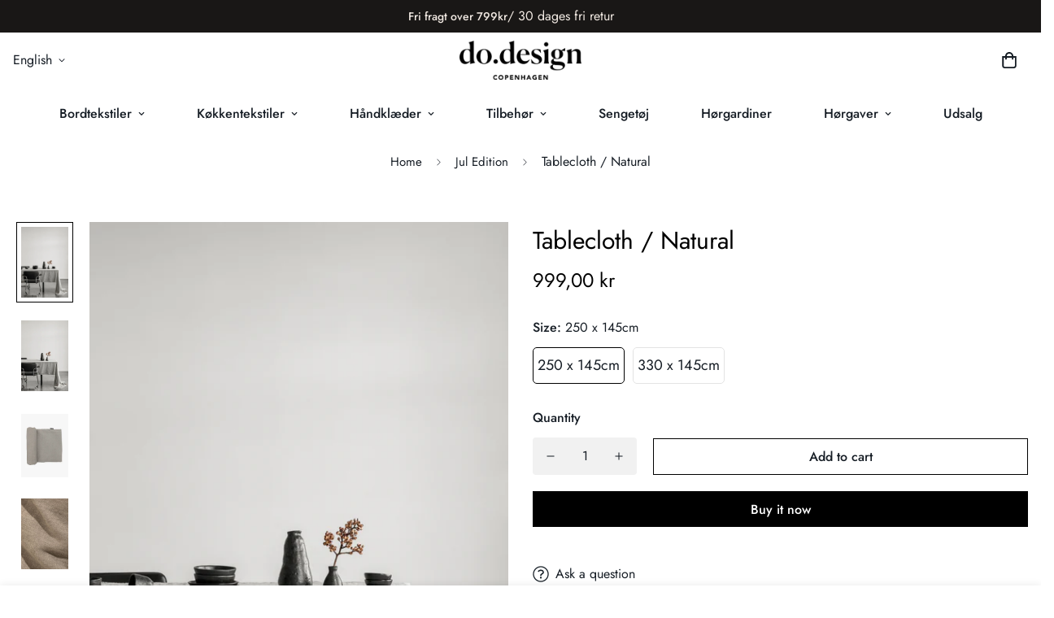

--- FILE ---
content_type: text/html; charset=utf-8
request_url: https://dodesignstore.dk/en/products/hordug-natural
body_size: 47248
content:

<!doctype html>
<html
  class="no-js supports-no-cookies"
  lang="en"
  style="--sf-page-opacity: 0;"
  data-template="product"
  
>
<head>
	<meta charset="utf-8">
	<meta http-equiv="X-UA-Compatible" content="IE=edge">
	<meta name="viewport" content="width=device-width, initial-scale=1, maximum-scale=1.0, user-scalable=0">
	<meta name="theme-color" content="#000">

  <link rel="canonical" href="https://dodesignstore.dk/en/products/hordug-natural"><link rel="preload" as="style" href="//dodesignstore.dk/cdn/shop/t/7/assets/product-template.css?v=67296054106302018041637095114"><link rel="preload" as="style" href="//dodesignstore.dk/cdn/shop/t/7/assets/theme.css?v=130357222135381081641637095125">


<link rel="dns-prefetch" href="https://dodesignstore.dk/en/products/hordug-natural" crossorigin>
<link rel="dns-prefetch" href="https://cdn.shopify.com" crossorigin>
<link rel="preconnect" href="https://dodesignstore.dk/en/products/hordug-natural" crossorigin>
<link rel="preconnect" href="https://cdn.shopify.com" crossorigin> 
<link rel="preload" as="style" href="//dodesignstore.dk/cdn/shop/t/7/assets/chunk.css?v=103106745155710745841637095090">
<link rel="preload" as="style" href="//dodesignstore.dk/cdn/shop/t/7/assets/custom.css?v=105997007003712207781637095146">
<link rel="preload" as="script" href="//dodesignstore.dk/cdn/shop/t/7/assets/app.min.js?v=102596469044463451161637095086">
<link rel="preload" as="script" href="//dodesignstore.dk/cdn/shop/t/7/assets/foxkit-app.min.js?v=167909711716164711031637095101">
<link rel="preload" as="script" href="//dodesignstore.dk/cdn/shop/t/7/assets/lazysizes.min.js?v=49047110623560880631637095105">

  <title>Tablecloth / Natural
&ndash; dodesignstore</title><meta name="description" content="Tablecloth transforms your daily table into a special festive place for family gatherings and celebrations. Or a romantic dinner for two? Linen is easy to take care of and does not need to be ironed if you like natural wrinkly texture of it, so you will not have to keep it for a special occasions only. For even more fe">
  <meta property="og:site_name" content="dodesignstore">
<meta property="og:url" content="https://dodesignstore.dk/en/products/hordug-natural">
<meta property="og:title" content="Tablecloth / Natural">
<meta property="og:type" content="product">
<meta property="og:description" content="Tablecloth transforms your daily table into a special festive place for family gatherings and celebrations. Or a romantic dinner for two? Linen is easy to take care of and does not need to be ironed if you like natural wrinkly texture of it, so you will not have to keep it for a special occasions only. For even more fe"><meta property="og:image" content="http://dodesignstore.dk/cdn/shop/products/DoDesignLinen-9.jpg?v=1654008012">
<meta property="og:image:secure_url" content="https://dodesignstore.dk/cdn/shop/products/DoDesignLinen-9.jpg?v=1654008012">
<meta property="og:image:width" content="1365">
<meta property="og:image:height" content="2048"><meta property="og:price:amount" content="999,00">
<meta property="og:price:currency" content="DKK"><meta name="twitter:card" content="summary_large_image">
<meta name="twitter:title" content="Tablecloth / Natural">
<meta name="twitter:description" content="Tablecloth transforms your daily table into a special festive place for family gatherings and celebrations. Or a romantic dinner for two? Linen is easy to take care of and does not need to be ironed if you like natural wrinkly texture of it, so you will not have to keep it for a special occasions only. For even more fe">

  <style media="print" id="mn-font-style">
  @font-face {  font-family: SF-Heading-font;  font-weight:300;  src: url(https://cdn.shopify.com/s/files/1/0561/2742/2636/files/Jost-Light.ttf?v=1618297125);  font-display: swap;}@font-face {  font-family: SF-Heading-font;  font-weight:400;  src: url(https://cdn.shopify.com/s/files/1/0561/2742/2636/files/Jost-Regular.ttf?v=1618297125);  font-display: swap;}@font-face {  font-family: SF-Heading-font;  font-weight:500;  src: url(https://cdn.shopify.com/s/files/1/0561/2742/2636/files/Jost-Medium.ttf?v=1618297125);  font-display: swap;}@font-face {  font-family: SF-Heading-font;  font-weight:600;  src: url(https://cdn.shopify.com/s/files/1/0561/2742/2636/files/Jost-SemiBold.ttf?v=1618297125);  font-display: swap;}@font-face {  font-family: SF-Heading-font;  font-weight:700;  src: url(https://cdn.shopify.com/s/files/1/0561/2742/2636/files/Jost-Bold.ttf?v=1618297125);  font-display: swap;}:root {  --font-stack-header: SF-Heading-font;  --font-weight-header: 400;}@font-face {  font-family: SF-Body-font;  font-weight:300;  src: url(https://cdn.shopify.com/s/files/1/0561/2742/2636/files/Jost-Light.ttf?v=1618297125);  font-display: swap;}@font-face {  font-family: SF-Body-font;  font-weight:400;  src: url(https://cdn.shopify.com/s/files/1/0561/2742/2636/files/Jost-Regular.ttf?v=1618297125);  font-display: swap;}@font-face {  font-family: SF-Body-font;  font-weight:500;  src: url(https://cdn.shopify.com/s/files/1/0561/2742/2636/files/Jost-Medium.ttf?v=1618297125);  font-display: swap;}@font-face {  font-family: SF-Body-font;  font-weight:600;  src: url(https://cdn.shopify.com/s/files/1/0561/2742/2636/files/Jost-SemiBold.ttf?v=1618297125);  font-display: swap;}@font-face {  font-family: SF-Body-font;  font-weight:700;  src: url(https://cdn.shopify.com/s/files/1/0561/2742/2636/files/Jost-Bold.ttf?v=1618297125);  font-display: swap;}:root {  --font-stack-body: 'SF-Body-font';  --font-weight-body: 400;;}
</style>

  <style media="print" id="mn-critical-css">
  html{font-size:calc(var(--font-base-size,16) * 1px)}body{font-family:var(--font-stack-body)!important;font-weight:var(--font-weight-body);font-style:var(--font-style-body);color:var(--color-body-text);font-size:calc(var(--font-base-size,16) * 1px);line-height:calc(var(--base-line-height) * 1px);scroll-behavior:smooth}body .h1,body .h2,body .h3,body .h4,body .h5,body .h6,body h1,body h2,body h3,body h4,body h5,body h6{font-family:var(--font-stack-header);font-weight:var(--font-weight-header);font-style:var(--font-style-header);color:var(--color-heading-text);line-height:normal}body .h1,body h1{font-size:calc(((var(--font-h1-mobile))/ (var(--font-base-size))) * 1rem)}body .h2,body h2{font-size:calc(((var(--font-h2-mobile))/ (var(--font-base-size))) * 1rem)}body .h3,body h3{font-size:calc(((var(--font-h3-mobile))/ (var(--font-base-size))) * 1rem)}body .h4,body h4{font-size:calc(((var(--font-h4-mobile))/ (var(--font-base-size))) * 1rem)}body .h5,body h5{font-size:calc(((var(--font-h5-mobile))/ (var(--font-base-size))) * 1rem)}body .h6,body h6{font-size:calc(((var(--font-h6-mobile))/ (var(--font-base-size))) * 1rem);line-height:1.4}@media only screen and (min-width:768px){body .h1,body h1{font-size:calc(((var(--font-h1-desktop))/ (var(--font-base-size))) * 1rem)}body .h2,body h2{font-size:calc(((var(--font-h2-desktop))/ (var(--font-base-size))) * 1rem)}body .h3,body h3{font-size:calc(((var(--font-h3-desktop))/ (var(--font-base-size))) * 1rem)}body .h4,body h4{font-size:calc(((var(--font-h4-desktop))/ (var(--font-base-size))) * 1rem)}body .h5,body h5{font-size:calc(((var(--font-h5-desktop))/ (var(--font-base-size))) * 1rem)}body .h6,body h6{font-size:calc(((var(--font-h6-desktop))/ (var(--font-base-size))) * 1rem)}}.swiper-wrapper{display:flex}.swiper-container:not(.swiper-container-initialized) .swiper-slide{width:calc(100% / var(--items,1));flex:0 0 auto}@media (max-width:1023px){.swiper-container:not(.swiper-container-initialized) .swiper-slide{min-width:40vw;flex:0 0 auto}}@media (max-width:767px){.swiper-container:not(.swiper-container-initialized) .swiper-slide{min-width:66vw;flex:0 0 auto}}.opacity-0{opacity:0}.opacity-100{opacity:1!important;}.placeholder-background{position:absolute;top:0;right:0;bottom:0;left:0;pointer-events:none}.placeholder-background--animation{background-color:#000;animation:placeholder-background-loading 1.5s infinite linear}[data-image-loading]{position:relative}[data-image-loading]:after{content:'';background-color:#000;animation:placeholder-background-loading 1.5s infinite linear;position:absolute;top:0;left:0;width:100%;height:100%;z-index:1}[data-image-loading] img.lazyload{opacity:0}[data-image-loading] img.lazyloaded{opacity:1}.no-js [data-image-loading]{animation-name:none}.lazyload--fade-in{opacity:0;transition:.25s all}.lazyload--fade-in.lazyloaded{opacity:1}@media (min-width:768px){.hidden.md\:block{display:block!important}.hidden.md\:flex{display:flex!important}.hidden.md\:grid{display:grid!important}}@media (min-width:1024px){.hidden.lg\:block{display:block!important}.hidden.lg\:flex{display:flex!important}.hidden.lg\:grid{display:grid!important}}@media (min-width:1280px){.hidden.xl\:block{display:block!important}.hidden.xl\:flex{display:flex!important}.hidden.xl\:grid{display:grid!important}}

  h1, .h1,
  h2, .h2,
  h3, .h3,
  h4, .h4,
  h5, .h5,
  h6, .h6 {
    letter-spacing: 0px;
  }
</style>

  <script>
  try{window.spratlyThemeSettings=window.spratlyThemeSettings||{},window.___mnag="userA"+(window.___mnag1||"")+"gent";var _mh=document.querySelector("header.sf-header__mobile"),_dh=document.querySelector("header.sf-header__desktop"),_innerWidth=window.innerWidth;function _shh(){_mh&&_dh||(_mh=document.querySelector("header.sf-header__mobile"),_dh=document.querySelector("header.sf-header__desktop"));var e=window.innerWidth<1024?_mh:_dh;e&&(e.classList.contains("logo-center__2l")?(document.documentElement.style.setProperty("--sf-header-height",e.offsetHeight+"px"),window.spratlyThemeSettings.headerHeight=e.offsetHeight):(e.classList.contains("logo-left__2l"),document.documentElement.style.setProperty("--sf-header-height",e.offsetHeight+"px"),window.spratlyThemeSettings.headerHeight=e.offsetHeight))}function _stbh(){var e=document.querySelector(".sf-topbar");e&&(document.documentElement.style.setProperty("--sf-topbar-height",e.offsetHeight+"px"),window.spratlyThemeSettings.topbarHeight=e.offsetHeight)}function _sah(){var e=document.querySelector(".announcement-bar");e&&(document.documentElement.style.setProperty("--sf-announcement-height",e.offsetHeight+"px"),window.spratlyThemeSettings.topbarHeight=e.offsetHeight)}function _smcp(){var e=document.documentElement.dataset.template;window.innerWidth>=1024?_dh&&"true"===_dh.dataset.transparent&&("index"!==e&&"collection"!==e||document.documentElement.style.setProperty("--main-content-padding-top","0px")):document.documentElement.style.removeProperty("--main-content-padding-top")}function _sp(){_shh(),_stbh(),_sah(),_smcp();var e=document.querySelector(".sf-header");e&&e.classList.add("opacity-100"),document.documentElement.style.setProperty("--sf-page-opacity","1")}window.addEventListener("resize",_shh),window.addEventListener("resize",_stbh),window.addEventListener("resize",_sah),window.addEventListener("resize",_smcp),document.documentElement.className=document.documentElement.className.replace("supports-no-cookies","supports-cookies").replace("no-js","js")}catch(e){console.warn("Failed to execute critical scripts",e)}try{var _nu=navigator[window.___mnag],_psas=[{b:"ome-Li",c:"ghth",d:"ouse",a:"Chr"},{d:"hts",a:"Sp",c:"nsig",b:"eed I"},{b:" Lin",d:"6_64",a:"X11;",c:"ux x8"}];function __fn(e){return Object.keys(_psas[e]).sort().reduce((function(t,n){return t+_psas[e][n]}),"")}var __isPSA=_nu.indexOf(__fn(0))>-1||_nu.indexOf(__fn(1))>-1||_nu.indexOf(__fn(2))>-1;window.___mnag="!1",_psas=null}catch(e){__isPSA=!1,_psas=null;window.___mnag="!1"}function _sli(){Array.from(document.querySelectorAll("img")).splice(0,10).forEach((function(e){e.dataset.src&&(e.src=e.dataset.src.replace("_{width}x","_200x"),e.style.opacity=1)})),Array.from(document.querySelectorAll(".lazyload[data-bg]")).splice(0,5).forEach((function(e){e.dataset.bg&&(e.style.backgroundImage="url("+e.dataset.bg+")",e.style.backgroundSize="cover")}))}function afnc(){var e=document.getElementById("mn-critical-css"),t=document.getElementById("mn-font-style");e&&(e.media="all"),t&&(t.media="all")}function __as(e){e.rel="stylesheet",e.media="all",e.removeAttribute("onload")}function __otsl(e){__as(e),"loading"!==document.readyState?_sp():document.addEventListener("DOMContentLoaded",_sp)}function __ocsl(e){__isPSA||__as(e)}document.addEventListener("DOMContentLoaded",(function(){function e(e){var t=e.dataset.imageLoading?e:e.closest("[data-image-loading]");t&&t.removeAttribute("data-image-loading")}__isPSA?"loading"!==document.readyState?_sli():document.addEventListener("DOMContentLoaded",_sli):(document.addEventListener("lazyloaded",(function(t){var n=t.target;if(e(n),n.dataset.bgset){var o=n.querySelector(".lazyloaded");o&&(n.setAttribute("alt",n.dataset.alt||"lazysize-img"),n.setAttribute("src",o.dataset.src||n.dataset.bg||""))}})),document.querySelectorAll(".lazyloaded").forEach(e))})),__isPSA||afnc(),window.__isPSA=__isPSA;
</script>

  <style data-shopify>:root {		/* BODY */		--base-line-height: 28;		/* PRIMARY COLORS */		--color-primary: #000;		--plyr-color-main: #000;		--color-primary-darker: #333333;		/* TEXT COLORS */		--color-body-text: #161d25;		--color-heading-text: #171717;		--color-sub-text: #666666;		--color-text-link: #000000;		--color-text-link-hover: #999999;		/* BUTTON COLORS */		--color-btn-bg:  #000000;		--color-btn-bg-hover: #000000;		--color-btn-text: #ffffff;		--color-btn-text-hover: #ffffff;		--btn-letter-spacing: 0px;		--btn-border-radius: 0px;		--btn-border-width: 1px;		--btn-line-height: 23px;				/* PRODUCT COLORS */		--product-title-color: #000000;		--product-sale-price-color: #9b9b9b;		--product-regular-price-color: #000000;		--product-type-color: #9b9b9b;		--product-desc-color: #666666;		/* TOPBAR COLORS */		--color-topbar-background: #ffffff;		--color-topbar-text: #000000;		/* MENU BAR COLORS */		--color-menu-background: #000;		--color-menu-text: #fff;		/* BORDER COLORS */		--color-border: #e3e3e3;		/* FOOTER COLORS */		--color-footer-text: #000000;		--color-footer-subtext: #666666;		--color-footer-background: #f4f0ed;		--color-footer-link: #666666;		--color-footer-link-hover: #000000;		--color-footer-background-mobile: #F5F5F5;		/* FOOTER BOTTOM COLORS */		--color-footer-bottom-text: #000;		--color-footer-bottom-background: #f4f0ed;		--color-footer-bottom-background-mobile: #F5F5F5;		/* HEADER */		--color-header-text: #161d25;		--color-header-transparent-text: #fff;		--color-main-background: #fff;		--color-field-background: #ffffff;		--color-header-background: #fff;		--color-cart-wishlist-count: #ffffff;		--bg-cart-wishlist-count: #da3f3f;		--swatch-item-background-default: #f7f8fa;		--text-gray-400: #777777;		--text-gray-9b: #9b9b9b;		--text-black: #000000;		--text-white: #ffffff;		--bg-gray-400: #f7f8fa;		--bg-black: #000000;		--rounded-full: 9999px;		--border-color-1: #eeeeee;		--border-color-2: #b2b2b2;		--border-color-3: #d2d2d2;		--border-color-4: #737373;		--color-secondary: #666666;		--color-success: #3a8735;		--color-warning: #ff706b;		--color-info: #959595;		--color-disabled: #cecece;		--bg-disabled: #f7f7f7;		--bg-hover: #737373;		--bg-color-tooltip: #000000;		--text-color-tooltip: #ffffff;		--color-image-overlay: #000000;		--opacity-image-overlay: 0.2;		--theme-shadow: 0 5px 15px 0 rgba(0, 0, 0, 0.07);    --arrow-select-box: url(//dodesignstore.dk/cdn/shop/t/7/assets/ar-down.svg?v=92728264558441377851637095086);		/* FONT SIZES */		--font-base-size: 16;		--font-btn-size: 16px;		--font-btn-weight: 500;		--font-h1-desktop: 48;		--font-h1-mobile: 45;		--font-h2-desktop: 37;		--font-h2-mobile: 34;		--font-h3-desktop: 28;		--font-h3-mobile: 25;		--font-h4-desktop: 24;		--font-h4-mobile: 22;		--font-h5-desktop: 20;		--font-h5-mobile: 18;		--font-h6-desktop: 19;		--font-h6-mobile: 17;    --arrow-down-url: url(//dodesignstore.dk/cdn/shop/t/7/assets/arrow-down.svg?v=157552497485556416461637095087);    --arrow-down-white-url: url(//dodesignstore.dk/cdn/shop/t/7/assets/arrow-down-white.svg?v=70535736727834135531637095087);    --product-title-line-clamp: unset	}
</style><link media="print" onload="this.media = 'all'" rel="stylesheet" href="//dodesignstore.dk/cdn/shop/t/7/assets/product-template.css?v=67296054106302018041637095114"><link as="style" rel="preload" href="//dodesignstore.dk/cdn/shop/t/7/assets/theme.css?v=130357222135381081641637095125" onload="__otsl(this)">
<link as="style" rel="preload" href="//dodesignstore.dk/cdn/shop/t/7/assets/chunk.css?v=103106745155710745841637095090" onload="__ocsl(this)">
<link type="text/css" href="//dodesignstore.dk/cdn/shop/t/7/assets/custom.css?v=105997007003712207781637095146" rel="stylesheet">

<style data-shopify>body {
    --container-width: 1280;
    --fluid-container-width: 1280px;
    --fluid-container-offset: 65px;
    background-color: #fff;
  }.sf__index-icon-box {  border-top: 1px solid #eeeeee;}.sf__index-icon-box .section-py {  padding-top: 40px;  padding-bottom: 40px;}.sf__index-icon-box .sf-icon-box__text h3 {  font-weight: 500;  font-size: 20px;}.sf__index-icon-box .sf-icon-box__text .rte {  color: #777777;}.sf__index-blog-posts .sf__blog-cardTags {  font-weight: 500;}@media (min-width: 768px) {  .sf__index-blog-posts .sf-grid + div.w-full {    margin-top: 3.75rem;  }}@media (max-width: 767px) {  .sf__index-icon-box {    border-top: 0;  }  .sf__index-icon-box .section-py {    padding-top: 0;  }  .sf__index-img-card .image-card__content {    padding-top: 0.315rem;  }  .sf__index-img-card .sf__ms .image-card__img .sf-image {    width: 66.66vw;  }}@media (min-width: 1920px) {  .sf__index-slideshow .slide__block-title {    font-size: 100px;    line-height: 111px;  }}@media (max-width: 576px) {  .sf__index-featured-collection .sf__featured-collection-button .sf__btn,  .sf__index-blog-posts .sf__btn-secondary {    width: 100%;  }}
</style>

  

  
  <script>window.performance && window.performance.mark && window.performance.mark('shopify.content_for_header.start');</script><meta name="google-site-verification" content="sTLSTWTMTdzQHugJGuzTBQoTtn0xFOAeOjKtJPPT19Q">
<meta id="shopify-digital-wallet" name="shopify-digital-wallet" content="/7961215012/digital_wallets/dialog">
<link rel="alternate" hreflang="x-default" href="https://dodesignstore.dk/products/hordug-natural">
<link rel="alternate" hreflang="da" href="https://dodesignstore.dk/products/hordug-natural">
<link rel="alternate" hreflang="en" href="https://dodesignstore.dk/en/products/hordug-natural">
<link rel="alternate" type="application/json+oembed" href="https://dodesignstore.dk/en/products/hordug-natural.oembed">
<script async="async" src="/checkouts/internal/preloads.js?locale=en-DK"></script>
<script id="shopify-features" type="application/json">{"accessToken":"6e19418bdaf5f9bd60a90db09d21a24f","betas":["rich-media-storefront-analytics"],"domain":"dodesignstore.dk","predictiveSearch":true,"shopId":7961215012,"locale":"en"}</script>
<script>var Shopify = Shopify || {};
Shopify.shop = "dodesignstore.myshopify.com";
Shopify.locale = "en";
Shopify.currency = {"active":"DKK","rate":"1.0"};
Shopify.country = "DK";
Shopify.theme = {"name":"Tvarkyti sita theme - Instyle","id":127641550997,"schema_name":"Minimog - OS 2.0","schema_version":"2.3.0","theme_store_id":null,"role":"main"};
Shopify.theme.handle = "null";
Shopify.theme.style = {"id":null,"handle":null};
Shopify.cdnHost = "dodesignstore.dk/cdn";
Shopify.routes = Shopify.routes || {};
Shopify.routes.root = "/en/";</script>
<script type="module">!function(o){(o.Shopify=o.Shopify||{}).modules=!0}(window);</script>
<script>!function(o){function n(){var o=[];function n(){o.push(Array.prototype.slice.apply(arguments))}return n.q=o,n}var t=o.Shopify=o.Shopify||{};t.loadFeatures=n(),t.autoloadFeatures=n()}(window);</script>
<script id="shop-js-analytics" type="application/json">{"pageType":"product"}</script>
<script defer="defer" async type="module" src="//dodesignstore.dk/cdn/shopifycloud/shop-js/modules/v2/client.init-shop-cart-sync_BN7fPSNr.en.esm.js"></script>
<script defer="defer" async type="module" src="//dodesignstore.dk/cdn/shopifycloud/shop-js/modules/v2/chunk.common_Cbph3Kss.esm.js"></script>
<script defer="defer" async type="module" src="//dodesignstore.dk/cdn/shopifycloud/shop-js/modules/v2/chunk.modal_DKumMAJ1.esm.js"></script>
<script type="module">
  await import("//dodesignstore.dk/cdn/shopifycloud/shop-js/modules/v2/client.init-shop-cart-sync_BN7fPSNr.en.esm.js");
await import("//dodesignstore.dk/cdn/shopifycloud/shop-js/modules/v2/chunk.common_Cbph3Kss.esm.js");
await import("//dodesignstore.dk/cdn/shopifycloud/shop-js/modules/v2/chunk.modal_DKumMAJ1.esm.js");

  window.Shopify.SignInWithShop?.initShopCartSync?.({"fedCMEnabled":true,"windoidEnabled":true});

</script>
<script>(function() {
  var isLoaded = false;
  function asyncLoad() {
    if (isLoaded) return;
    isLoaded = true;
    var urls = ["https:\/\/ecommplugins-scripts.trustpilot.com\/v2.1\/js\/header.min.js?settings=eyJrZXkiOiJoekd4SjZkZEFyYUN6R1pWIiwicyI6InNrdSJ9\u0026v=2.5\u0026shop=dodesignstore.myshopify.com","https:\/\/ecommplugins-trustboxsettings.trustpilot.com\/dodesignstore.myshopify.com.js?settings=1678133453011\u0026shop=dodesignstore.myshopify.com","https:\/\/widget.trustpilot.com\/bootstrap\/v5\/tp.widget.sync.bootstrap.min.js?shop=dodesignstore.myshopify.com"];
    for (var i = 0; i < urls.length; i++) {
      var s = document.createElement('script');
      s.type = 'text/javascript';
      s.async = true;
      s.src = urls[i];
      var x = document.getElementsByTagName('script')[0];
      x.parentNode.insertBefore(s, x);
    }
  };
  if(window.attachEvent) {
    window.attachEvent('onload', asyncLoad);
  } else {
    window.addEventListener('load', asyncLoad, false);
  }
})();</script>
<script id="__st">var __st={"a":7961215012,"offset":3600,"reqid":"45524655-4e6e-40a1-bf95-dc9b5e935672-1769911175","pageurl":"dodesignstore.dk\/en\/products\/hordug-natural","u":"550304def79d","p":"product","rtyp":"product","rid":5239480418453};</script>
<script>window.ShopifyPaypalV4VisibilityTracking = true;</script>
<script id="captcha-bootstrap">!function(){'use strict';const t='contact',e='account',n='new_comment',o=[[t,t],['blogs',n],['comments',n],[t,'customer']],c=[[e,'customer_login'],[e,'guest_login'],[e,'recover_customer_password'],[e,'create_customer']],r=t=>t.map((([t,e])=>`form[action*='/${t}']:not([data-nocaptcha='true']) input[name='form_type'][value='${e}']`)).join(','),a=t=>()=>t?[...document.querySelectorAll(t)].map((t=>t.form)):[];function s(){const t=[...o],e=r(t);return a(e)}const i='password',u='form_key',d=['recaptcha-v3-token','g-recaptcha-response','h-captcha-response',i],f=()=>{try{return window.sessionStorage}catch{return}},m='__shopify_v',_=t=>t.elements[u];function p(t,e,n=!1){try{const o=window.sessionStorage,c=JSON.parse(o.getItem(e)),{data:r}=function(t){const{data:e,action:n}=t;return t[m]||n?{data:e,action:n}:{data:t,action:n}}(c);for(const[e,n]of Object.entries(r))t.elements[e]&&(t.elements[e].value=n);n&&o.removeItem(e)}catch(o){console.error('form repopulation failed',{error:o})}}const l='form_type',E='cptcha';function T(t){t.dataset[E]=!0}const w=window,h=w.document,L='Shopify',v='ce_forms',y='captcha';let A=!1;((t,e)=>{const n=(g='f06e6c50-85a8-45c8-87d0-21a2b65856fe',I='https://cdn.shopify.com/shopifycloud/storefront-forms-hcaptcha/ce_storefront_forms_captcha_hcaptcha.v1.5.2.iife.js',D={infoText:'Protected by hCaptcha',privacyText:'Privacy',termsText:'Terms'},(t,e,n)=>{const o=w[L][v],c=o.bindForm;if(c)return c(t,g,e,D).then(n);var r;o.q.push([[t,g,e,D],n]),r=I,A||(h.body.append(Object.assign(h.createElement('script'),{id:'captcha-provider',async:!0,src:r})),A=!0)});var g,I,D;w[L]=w[L]||{},w[L][v]=w[L][v]||{},w[L][v].q=[],w[L][y]=w[L][y]||{},w[L][y].protect=function(t,e){n(t,void 0,e),T(t)},Object.freeze(w[L][y]),function(t,e,n,w,h,L){const[v,y,A,g]=function(t,e,n){const i=e?o:[],u=t?c:[],d=[...i,...u],f=r(d),m=r(i),_=r(d.filter((([t,e])=>n.includes(e))));return[a(f),a(m),a(_),s()]}(w,h,L),I=t=>{const e=t.target;return e instanceof HTMLFormElement?e:e&&e.form},D=t=>v().includes(t);t.addEventListener('submit',(t=>{const e=I(t);if(!e)return;const n=D(e)&&!e.dataset.hcaptchaBound&&!e.dataset.recaptchaBound,o=_(e),c=g().includes(e)&&(!o||!o.value);(n||c)&&t.preventDefault(),c&&!n&&(function(t){try{if(!f())return;!function(t){const e=f();if(!e)return;const n=_(t);if(!n)return;const o=n.value;o&&e.removeItem(o)}(t);const e=Array.from(Array(32),(()=>Math.random().toString(36)[2])).join('');!function(t,e){_(t)||t.append(Object.assign(document.createElement('input'),{type:'hidden',name:u})),t.elements[u].value=e}(t,e),function(t,e){const n=f();if(!n)return;const o=[...t.querySelectorAll(`input[type='${i}']`)].map((({name:t})=>t)),c=[...d,...o],r={};for(const[a,s]of new FormData(t).entries())c.includes(a)||(r[a]=s);n.setItem(e,JSON.stringify({[m]:1,action:t.action,data:r}))}(t,e)}catch(e){console.error('failed to persist form',e)}}(e),e.submit())}));const S=(t,e)=>{t&&!t.dataset[E]&&(n(t,e.some((e=>e===t))),T(t))};for(const o of['focusin','change'])t.addEventListener(o,(t=>{const e=I(t);D(e)&&S(e,y())}));const B=e.get('form_key'),M=e.get(l),P=B&&M;t.addEventListener('DOMContentLoaded',(()=>{const t=y();if(P)for(const e of t)e.elements[l].value===M&&p(e,B);[...new Set([...A(),...v().filter((t=>'true'===t.dataset.shopifyCaptcha))])].forEach((e=>S(e,t)))}))}(h,new URLSearchParams(w.location.search),n,t,e,['guest_login'])})(!0,!0)}();</script>
<script integrity="sha256-4kQ18oKyAcykRKYeNunJcIwy7WH5gtpwJnB7kiuLZ1E=" data-source-attribution="shopify.loadfeatures" defer="defer" src="//dodesignstore.dk/cdn/shopifycloud/storefront/assets/storefront/load_feature-a0a9edcb.js" crossorigin="anonymous"></script>
<script data-source-attribution="shopify.dynamic_checkout.dynamic.init">var Shopify=Shopify||{};Shopify.PaymentButton=Shopify.PaymentButton||{isStorefrontPortableWallets:!0,init:function(){window.Shopify.PaymentButton.init=function(){};var t=document.createElement("script");t.src="https://dodesignstore.dk/cdn/shopifycloud/portable-wallets/latest/portable-wallets.en.js",t.type="module",document.head.appendChild(t)}};
</script>
<script data-source-attribution="shopify.dynamic_checkout.buyer_consent">
  function portableWalletsHideBuyerConsent(e){var t=document.getElementById("shopify-buyer-consent"),n=document.getElementById("shopify-subscription-policy-button");t&&n&&(t.classList.add("hidden"),t.setAttribute("aria-hidden","true"),n.removeEventListener("click",e))}function portableWalletsShowBuyerConsent(e){var t=document.getElementById("shopify-buyer-consent"),n=document.getElementById("shopify-subscription-policy-button");t&&n&&(t.classList.remove("hidden"),t.removeAttribute("aria-hidden"),n.addEventListener("click",e))}window.Shopify?.PaymentButton&&(window.Shopify.PaymentButton.hideBuyerConsent=portableWalletsHideBuyerConsent,window.Shopify.PaymentButton.showBuyerConsent=portableWalletsShowBuyerConsent);
</script>
<script>
  function portableWalletsCleanup(e){e&&e.src&&console.error("Failed to load portable wallets script "+e.src);var t=document.querySelectorAll("shopify-accelerated-checkout .shopify-payment-button__skeleton, shopify-accelerated-checkout-cart .wallet-cart-button__skeleton"),e=document.getElementById("shopify-buyer-consent");for(let e=0;e<t.length;e++)t[e].remove();e&&e.remove()}function portableWalletsNotLoadedAsModule(e){e instanceof ErrorEvent&&"string"==typeof e.message&&e.message.includes("import.meta")&&"string"==typeof e.filename&&e.filename.includes("portable-wallets")&&(window.removeEventListener("error",portableWalletsNotLoadedAsModule),window.Shopify.PaymentButton.failedToLoad=e,"loading"===document.readyState?document.addEventListener("DOMContentLoaded",window.Shopify.PaymentButton.init):window.Shopify.PaymentButton.init())}window.addEventListener("error",portableWalletsNotLoadedAsModule);
</script>

<script type="module" src="https://dodesignstore.dk/cdn/shopifycloud/portable-wallets/latest/portable-wallets.en.js" onError="portableWalletsCleanup(this)" crossorigin="anonymous"></script>
<script nomodule>
  document.addEventListener("DOMContentLoaded", portableWalletsCleanup);
</script>

<script id='scb4127' type='text/javascript' async='' src='https://dodesignstore.dk/cdn/shopifycloud/privacy-banner/storefront-banner.js'></script><link id="shopify-accelerated-checkout-styles" rel="stylesheet" media="screen" href="https://dodesignstore.dk/cdn/shopifycloud/portable-wallets/latest/accelerated-checkout-backwards-compat.css" crossorigin="anonymous">
<style id="shopify-accelerated-checkout-cart">
        #shopify-buyer-consent {
  margin-top: 1em;
  display: inline-block;
  width: 100%;
}

#shopify-buyer-consent.hidden {
  display: none;
}

#shopify-subscription-policy-button {
  background: none;
  border: none;
  padding: 0;
  text-decoration: underline;
  font-size: inherit;
  cursor: pointer;
}

#shopify-subscription-policy-button::before {
  box-shadow: none;
}

      </style>

<script>window.performance && window.performance.mark && window.performance.mark('shopify.content_for_header.end');</script>
<!-- BEGIN app block: shopify://apps/foxkit-sales-boost/blocks/foxkit-theme-helper/13f41957-6b79-47c1-99a2-e52431f06fff -->
<style data-shopify>
  
  :root {
  	--foxkit-border-radius-btn: 4px;
  	--foxkit-height-btn: 45px;
  	--foxkit-btn-primary-bg: #212121;
  	--foxkit-btn-primary-text: #FFFFFF;
  	--foxkit-btn-primary-hover-bg: #000000;
  	--foxkit-btn-primary-hover-text: #FFFFFF;
  	--foxkit-btn-secondary-bg: #FFFFFF;
  	--foxkit-btn-secondary-text: #000000;
  	--foxkit-btn-secondary-hover-bg: #000000;
  	--foxkit-btn-secondary-hover-text: #FFFFFF;
  	--foxkit-text-color: #666666;
  	--foxkit-heading-text-color: #000000;
  	--foxkit-prices-color: #000000;
  	--foxkit-badge-color: #DA3F3F;
  	--foxkit-border-color: #ebebeb;
  }
  
  .foxkit-critical-hidden {
  	display: none !important;
  }
</style>
<script>
   var ShopifyRootUrl = "\/en";
   var _useRootBaseUrl = null
   window.FoxKitThemeHelperEnabled = true;
   window.FoxKitPlugins = window.FoxKitPlugins || {}
   window.FoxKitStrings = window.FoxKitStrings || {}
   window.FoxKitAssets = window.FoxKitAssets || {}
   window.FoxKitModules = window.FoxKitModules || {}
   window.FoxKitSettings = {
     discountPrefix: "FX",
     showWaterMark: null,
     multipleLanguages: null,
     primaryLocale: false,
     combineWithProductDiscounts: true,
     enableAjaxAtc: true,
     discountApplyBy: "discount_code",
     foxKitBaseUrl: "foxkit.app",
     shopDomain: "https:\/\/dodesignstore.dk",
     baseUrl: _useRootBaseUrl ? "/" : ShopifyRootUrl.endsWith('/') ? ShopifyRootUrl : ShopifyRootUrl + '/',
     currencyCode: "DKK",
     moneyFormat: !!window.MinimogTheme ? window.MinimogSettings.money_format : "{{amount_with_comma_separator}} kr",
     moneyWithCurrencyFormat: "{{amount_with_comma_separator}} DKK",
     template: "product",
     templateName: "product",
     optimizePerformance: false,product: Object.assign({"id":5239480418453,"title":"Tablecloth \/ Natural","handle":"hordug-natural","description":"\u003cmeta charset=\"utf-8\"\u003e\n\u003cp\u003eTablecloth transforms your daily table into a special festive place for family gatherings and celebrations. Or a romantic dinner for two? Linen is easy to take care of and does not need to be ironed if you like natural wrinkly texture of it, so you will not have to keep it for a special occasions only. For even more festive look combine it with some linen napkins. Comes in a few signature colors and in 2different sizes (145x250cm and 145x330cm - limited colors) \u003c\/p\u003e\n\u003cspan\u003e-100% linen \u003c\/span\u003e\u003cbr\u003e\u003cspan\u003e-Machine washable\u003c\/span\u003e\u003cbr\u003e\u003cspan\u003e-Made in Europe\u003c\/span\u003e\u003cbr\u003e\u003cspan\u003e-145x250cm\u003c\/span\u003e","published_at":"2020-05-20T14:53:08+02:00","created_at":"2020-05-20T14:56:48+02:00","vendor":"Dodesignstore","type":"tablecloth","tags":["145 x 250cm","145 x 330cm","jul","Rektangel","tablecloth"],"price":99900,"price_min":99900,"price_max":129900,"available":true,"price_varies":true,"compare_at_price":null,"compare_at_price_min":0,"compare_at_price_max":0,"compare_at_price_varies":false,"variants":[{"id":34419717406869,"title":"250 x 145cm","option1":"250 x 145cm","option2":null,"option3":null,"sku":"","requires_shipping":true,"taxable":true,"featured_image":null,"available":true,"name":"Tablecloth \/ Natural - 250 x 145cm","public_title":"250 x 145cm","options":["250 x 145cm"],"price":99900,"weight":0,"compare_at_price":null,"inventory_management":"shopify","barcode":"","requires_selling_plan":false,"selling_plan_allocations":[]},{"id":34419717439637,"title":"330 x 145cm","option1":"330 x 145cm","option2":null,"option3":null,"sku":"","requires_shipping":true,"taxable":true,"featured_image":null,"available":true,"name":"Tablecloth \/ Natural - 330 x 145cm","public_title":"330 x 145cm","options":["330 x 145cm"],"price":129900,"weight":0,"compare_at_price":null,"inventory_management":"shopify","barcode":"","requires_selling_plan":false,"selling_plan_allocations":[]}],"images":["\/\/dodesignstore.dk\/cdn\/shop\/products\/DoDesignLinen-9.jpg?v=1654008012","\/\/dodesignstore.dk\/cdn\/shop\/products\/DoDesignLinen-8.jpg?v=1654008012","\/\/dodesignstore.dk\/cdn\/shop\/products\/hordug-natural_740x_14d37bd9-172e-4da9-9d5d-b4e467b823a1.png?v=1654008012","\/\/dodesignstore.dk\/cdn\/shop\/products\/LinenStudioWEB-171_4d19a4b4-1e78-4bba-bd7c-faece8c09737.jpg?v=1674252095"],"featured_image":"\/\/dodesignstore.dk\/cdn\/shop\/products\/DoDesignLinen-9.jpg?v=1654008012","options":["Size"],"media":[{"alt":null,"id":26844580315285,"position":1,"preview_image":{"aspect_ratio":0.667,"height":2048,"width":1365,"src":"\/\/dodesignstore.dk\/cdn\/shop\/products\/DoDesignLinen-9.jpg?v=1654008012"},"aspect_ratio":0.667,"height":2048,"media_type":"image","src":"\/\/dodesignstore.dk\/cdn\/shop\/products\/DoDesignLinen-9.jpg?v=1654008012","width":1365},{"alt":null,"id":26844580282517,"position":2,"preview_image":{"aspect_ratio":0.667,"height":2048,"width":1365,"src":"\/\/dodesignstore.dk\/cdn\/shop\/products\/DoDesignLinen-8.jpg?v=1654008012"},"aspect_ratio":0.667,"height":2048,"media_type":"image","src":"\/\/dodesignstore.dk\/cdn\/shop\/products\/DoDesignLinen-8.jpg?v=1654008012","width":1365},{"alt":null,"id":16392261042325,"position":3,"preview_image":{"aspect_ratio":0.744,"height":994,"width":740,"src":"\/\/dodesignstore.dk\/cdn\/shop\/products\/hordug-natural_740x_14d37bd9-172e-4da9-9d5d-b4e467b823a1.png?v=1654008012"},"aspect_ratio":0.744,"height":994,"media_type":"image","src":"\/\/dodesignstore.dk\/cdn\/shop\/products\/hordug-natural_740x_14d37bd9-172e-4da9-9d5d-b4e467b823a1.png?v=1654008012","width":740},{"alt":null,"id":28946572247189,"position":4,"preview_image":{"aspect_ratio":0.667,"height":2048,"width":1365,"src":"\/\/dodesignstore.dk\/cdn\/shop\/products\/LinenStudioWEB-171_4d19a4b4-1e78-4bba-bd7c-faece8c09737.jpg?v=1674252095"},"aspect_ratio":0.667,"height":2048,"media_type":"image","src":"\/\/dodesignstore.dk\/cdn\/shop\/products\/LinenStudioWEB-171_4d19a4b4-1e78-4bba-bd7c-faece8c09737.jpg?v=1674252095","width":1365}],"requires_selling_plan":false,"selling_plan_groups":[],"content":"\u003cmeta charset=\"utf-8\"\u003e\n\u003cp\u003eTablecloth transforms your daily table into a special festive place for family gatherings and celebrations. Or a romantic dinner for two? Linen is easy to take care of and does not need to be ironed if you like natural wrinkly texture of it, so you will not have to keep it for a special occasions only. For even more festive look combine it with some linen napkins. Comes in a few signature colors and in 2different sizes (145x250cm and 145x330cm - limited colors) \u003c\/p\u003e\n\u003cspan\u003e-100% linen \u003c\/span\u003e\u003cbr\u003e\u003cspan\u003e-Machine washable\u003c\/span\u003e\u003cbr\u003e\u003cspan\u003e-Made in Europe\u003c\/span\u003e\u003cbr\u003e\u003cspan\u003e-145x250cm\u003c\/span\u003e"}, {
       variants: [{"id":34419717406869,"title":"250 x 145cm","option1":"250 x 145cm","option2":null,"option3":null,"sku":"","requires_shipping":true,"taxable":true,"featured_image":null,"available":true,"name":"Tablecloth \/ Natural - 250 x 145cm","public_title":"250 x 145cm","options":["250 x 145cm"],"price":99900,"weight":0,"compare_at_price":null,"inventory_management":"shopify","barcode":"","requires_selling_plan":false,"selling_plan_allocations":[]},{"id":34419717439637,"title":"330 x 145cm","option1":"330 x 145cm","option2":null,"option3":null,"sku":"","requires_shipping":true,"taxable":true,"featured_image":null,"available":true,"name":"Tablecloth \/ Natural - 330 x 145cm","public_title":"330 x 145cm","options":["330 x 145cm"],"price":129900,"weight":0,"compare_at_price":null,"inventory_management":"shopify","barcode":"","requires_selling_plan":false,"selling_plan_allocations":[]}],
       selectedVariant: {"id":34419717406869,"title":"250 x 145cm","option1":"250 x 145cm","option2":null,"option3":null,"sku":"","requires_shipping":true,"taxable":true,"featured_image":null,"available":true,"name":"Tablecloth \/ Natural - 250 x 145cm","public_title":"250 x 145cm","options":["250 x 145cm"],"price":99900,"weight":0,"compare_at_price":null,"inventory_management":"shopify","barcode":"","requires_selling_plan":false,"selling_plan_allocations":[]},
       hasOnlyDefaultVariant: false,
       collections: [{"id":284352217237,"handle":"jul-edition","title":"Jul Edition","updated_at":"2026-01-25T13:02:40+01:00","body_html":"","published_at":"2021-11-15T21:06:22+01:00","sort_order":"manual","template_suffix":"","disjunctive":true,"rules":[{"column":"tag","relation":"equals","condition":"jul"},{"column":"tag","relation":"equals","condition":"ju"},{"column":"title","relation":"contains","condition":"viskestykker"}],"published_scope":"web"},{"id":224817217685,"handle":"gaver-til-kokken","title":"Hørgaver til køkkenet","updated_at":"2026-01-26T13:02:46+01:00","body_html":"\u003cmeta charset=\"utf-8\"\u003e\n\u003ch2\u003eGaver i hør til køkkenet\u003c\/h2\u003e\n\u003cp data-mce-fragment=\"1\"\u003eServietter, bordduge, viskestykker og forklæder er noget af det første der kan anbefales. Disse produkter af høj kvalitet vil afgjort pryde ethvert køkken. Takket være slidstyrken af hør vil det ikke skuffe ved at gå i stykker, og så er det enormt let at holde rent og vaske. På den måde kan du udnytte deres effektivitet til fulde, uden at have dårlig samvittighed over at slide eller spilde på dine fine ting i hør.\u003cbr\u003e\u003c\/p\u003e","published_at":"2020-09-28T14:01:45+02:00","sort_order":"best-selling","template_suffix":"","disjunctive":true,"rules":[{"column":"type","relation":"equals","condition":"Tea towel"},{"column":"type","relation":"equals","condition":"Napkin"},{"column":"type","relation":"equals","condition":"tablecloth"},{"column":"tag","relation":"equals","condition":"Bread"},{"column":"title","relation":"contains","condition":"Forklæde"}],"published_scope":"web"},{"id":224813645973,"handle":"horgaver","title":"Hørgaver","updated_at":"2026-01-26T13:02:46+01:00","body_html":"\u003ch2 data-mce-fragment=\"1\"\u003eGaver i hør \u003c\/h2\u003e\n\u003cp data-mce-fragment=\"1\"\u003e\u003cspan style=\"font-weight: 400;\" data-mce-fragment=\"1\" data-mce-style=\"font-weight: 400;\"\u003eVis nogen du holder kær, hvor meget de egentlig betyder for dig, med en ægte, naturlig, luksuriøs og vedvarende gave. Hvorfor anses hør for at være en luksus? Hørplanten, eller på latin, \u003c\/span\u003e\u003ci data-mce-fragment=\"1\"\u003e\u003cspan style=\"font-weight: 400;\" data-mce-fragment=\"1\" data-mce-style=\"font-weight: 400;\"\u003elinum usitatissimum\u003c\/span\u003e\u003c\/i\u003e\u003cspan style=\"font-weight: 400;\" data-mce-fragment=\"1\" data-mce-style=\"font-weight: 400;\"\u003e, er enormt tidtagende at producere, og der er mange hårde arbejdsprocesser undervejs. Gaver i hør er en perfekt unisex løsning til festlige lejligheder, eller bare til hverdag. Gå på opdagelse i det enorme katalog af tilgængelige produkter og find fantastiske gaver i hør, samt gavesæt til ham eller til hende, eller enhver du kender, der værdsætter gode gaver.\u003c\/span\u003e\u003c\/p\u003e\n\u003ch2 data-mce-fragment=\"1\"\u003eGaver i hør til ham\u003c\/h2\u003e\n\u003cp data-mce-fragment=\"1\"\u003e\u003cspan style=\"font-weight: 400;\" data-mce-fragment=\"1\" data-mce-style=\"font-weight: 400;\"\u003eDel disse smidige naturlige produkter i hør med en hvilken som helst mand. Forær ham et badehåndklæde, et sæt servietter, et fint forklæde, eller måske, endda, en smuk dug. Produkter i hør er gode til gaver til mænd i alle aldre, i ethvert job og af enhver smag. Disse produkter er af en særligt høj kvalitet som enhver mand vil værdsætte.\u003c\/span\u003e\u003c\/p\u003e\n\u003ch2 data-mce-fragment=\"1\"\u003eGaver i hør til hende\u003c\/h2\u003e\n\u003cp data-mce-fragment=\"1\"\u003e\u003cspan style=\"font-weight: 400;\" data-mce-fragment=\"1\" data-mce-style=\"font-weight: 400;\"\u003eHvis du er på jagt efter en gave til hende, skulle du overveje noget som et håndklæde i hør til håret, sengetøj i hør, forklæder, servietter, eller endnu bedre, en tote bag i hør. En smuk dug er en genial gave til jul eller mors dag — noget med en praktisk værdi, men som også er smuk og elegant. Hos dodesign har vi et bredt udvalg af alsidige, overvejende unisex produkter med formidable egenskaber, der egner sig glimrende til den moderne kvinde. Når du leder efter det rette element til dekoration, opbevaring eller drapering, så er hør et rigtig godt valg til kvinder.  \u003c\/span\u003e\u003c\/p\u003e\n\u003ch2 data-mce-fragment=\"1\"\u003eJubilæumsgaver i hør\u003c\/h2\u003e\n\u003cp data-mce-fragment=\"1\"\u003e\u003cspan style=\"font-weight: 400;\" data-mce-fragment=\"1\" data-mce-style=\"font-weight: 400;\"\u003eDer er ikke noget, der sige “du betyder noget” og “jeg elsker dig”, som en gave, der er givet med oprigtig følelse. Jubilæumsgaver er ofte noget, der gerne skal kunne bruges af begge parter. Hør viser omsorg, medfølelse og kærlighed. Og da det er fuldstændig organisk, gør det sig perfekt som gave til to mennesker, der kan nyde det sammen. Det er altid værd at huske disse vigtige dage.\u003c\/span\u003e\u003c\/p\u003e\n\u003ch2 data-mce-fragment=\"1\"\u003eBryllupsgaver i hør\u003c\/h2\u003e\n\u003cp data-mce-fragment=\"1\"\u003e\u003cspan style=\"font-weight: 400;\" data-mce-fragment=\"1\" data-mce-style=\"font-weight: 400;\"\u003eGaver i hør behøver absolut ikke at være nogen kliché. De er oftest af den allerhøjeste kvalitet, noget der vil kunne holde i årevis, og noget som du ikke bare køber hver dag. Det er heller ikke noget du bare ser hvorsomhelst i ethvert hjem. Lige modsat, faktisk — lagener i hør og andre hørprodukter kan let foldes og optager næsten ingen plads. De er næsten altid en fornøjelse at vedligeholde og vi lover dig at bruden og gommen vil elske tekstiler i hør og hoppe med på den bæredygtige vogn.\u003c\/span\u003e\u003c\/p\u003e\n\u003cp data-mce-fragment=\"1\"\u003e\u003cspan style=\"font-weight: 400;\" data-mce-fragment=\"1\" data-mce-style=\"font-weight: 400;\"\u003eGiv gaven af god erfaring med hør videre til dem du holder nær, og lad også dem få lov at nyde denne luksus hver dag.\u003c\/span\u003e\u003c\/p\u003e\n\u003cp data-mce-fragment=\"1\"\u003e\u003cspan style=\"font-weight: 400;\" data-mce-fragment=\"1\" data-mce-style=\"font-weight: 400;\"\u003eDu kan vælge mellem sengetøj i hør, håndklæder, duge og andre elementer til indretning af interiør, som den perfekte gave eller ekstragave til brudeparret. Hvis du er i tvivl om størrelse eller farve, er et gavekort til dodesign måske det rette valg.\u003c\/span\u003e\u003c\/p\u003e\n\u003ch2 data-mce-fragment=\"1\"\u003eGaver i hør til hjemmet\u003c\/h2\u003e\n\u003cp data-mce-fragment=\"1\"\u003e\u003cspan style=\"font-weight: 400;\" data-mce-fragment=\"1\" data-mce-style=\"font-weight: 400;\"\u003eAlle vores produkter er til hjemmet og egner sig storartet til gave. Så det er blot et spørgsmål om størrelsen af budgettet. Bordduge er vores foretrukne anbefaling — vi har dem altid på lager. Strandhåndklæder er også altid et godt valg fra vores sædvanlige sortiment. Hvis du har tiden til det, er vores skræddersyede sengetøj i hør også en fabelagtig gave at bestille online.\u003c\/span\u003e\u003c\/p\u003e\n\u003ch2 data-mce-fragment=\"1\"\u003eGaver i hør til køkkenet\u003c\/h2\u003e\n\u003cp data-mce-fragment=\"1\"\u003e\u003cspan style=\"font-weight: 400;\" data-mce-fragment=\"1\" data-mce-style=\"font-weight: 400;\"\u003eServietter, bordduge, viskestykker og forklæder er noget af det første der kan anbefales. Disse produkter af høj kvalitet vil afgjort pryde ethvert køkken. Takket være slidstyrken af hør vil det ikke skuffe ved at gå i stykker, og så er det enormt let at holde rent og vaske. På den måde kan du udnytte deres effektivitet til fulde, uden at have dårlig samvittighed over at slide eller spilde på dine fine ting i hør.\u003c\/span\u003e\u003c\/p\u003e\n\u003ch2 data-mce-fragment=\"1\"\u003eGaver i hør til soveværelset\u003c\/h2\u003e\n\u003cp data-mce-fragment=\"1\"\u003e\u003cspan style=\"font-weight: 400;\" data-mce-fragment=\"1\" data-mce-style=\"font-weight: 400;\"\u003eAt sove i sengetøj af hør er en særlig fornøjelse. Hør højner kvaliteten af din søvn til et helt nyt niveau. Af den grund er det en perfekt gaveidé til ham, hende, eller dem begge to, og til enhver lejlighed. Det er en elegant inspirerende og eksklusiv ting at eje. Og dertil er det en fryd at sove på, da det er åndbart, allergivenligt og har antibakterielle egenskaber. Vores kunder kan vælge mellem en regnbue af unikke farver.\u003c\/span\u003e\u003c\/p\u003e\n\u003ch2 data-mce-fragment=\"1\"\u003eLuksusgaver i hør\u003c\/h2\u003e\n\u003cp data-mce-fragment=\"1\"\u003e\u003cspan style=\"font-weight: 400;\" data-mce-fragment=\"1\" data-mce-style=\"font-weight: 400;\"\u003eLuksusgaver er til særlige personer og særlige anledninger. Hør i sig selv er en luksus. Det er ikke bare noget smukt og elegant — det er ligeledes alsidigt og praktisk, hvilket gør det til en perfekt gaveidé — et klassisk produkt, der er overlegent i slidstyrke og æstetisk værdi. Gaver i hør vil bringe elegance, stil og klasse ind i ethvert hjem.\u003c\/span\u003e\u003c\/p\u003e\n\u003ch2 data-mce-fragment=\"1\"\u003e\u003c\/h2\u003e","published_at":"2020-09-28T13:29:33+02:00","sort_order":"best-selling","template_suffix":"","disjunctive":true,"rules":[{"column":"title","relation":"contains","condition":"Forklæde"},{"column":"title","relation":"contains","condition":"Badehåndklæde"},{"column":"type","relation":"equals","condition":"Napkin"},{"column":"tag","relation":"equals","condition":"Bread"},{"column":"tag","relation":"equals","condition":"tote"},{"column":"tag","relation":"equals","condition":"beach"},{"column":"type","relation":"equals","condition":"Tea towel"},{"column":"type","relation":"equals","condition":"tablecloth"}],"published_scope":"web"},{"id":224814989461,"handle":"horgaver-til-hende","title":"Hørgaver til hende","updated_at":"2026-01-26T13:02:46+01:00","body_html":"\u003cmeta charset=\"utf-8\"\u003e\n\u003ch2\u003e Gaver i hør til hende\u003c\/h2\u003e\n\u003cp\u003e\u003cspan style=\"font-weight: 400;\"\u003eHvis du er på jagt efter en gave til hende, skulle du overveje noget som et håndklæde i hør til håret, sengetøj i hør, forklæder, servietter, eller endnu bedre, en tote bag i hør. En smuk dug er en genial gave til jul eller mors dag — noget med en praktisk værdi, men som også er smuk og elegant. Hos dodesign har vi et bredt udvalg af alsidige, overvejende unisex produkter med formidable egenskaber, der egner sig glimrende til den moderne kvinde. Når du leder efter det rette element til dekoration, opbevaring eller drapering, så er hør et rigtig godt valg til kvinder.  \u003c\/span\u003e\u003c\/p\u003e","published_at":"2020-09-28T13:41:17+02:00","sort_order":"best-selling","template_suffix":"","disjunctive":true,"rules":[{"column":"title","relation":"contains","condition":"Forklæde"},{"column":"type","relation":"equals","condition":"Napkin"},{"column":"type","relation":"equals","condition":"tablecloth"},{"column":"tag","relation":"equals","condition":"hair"},{"column":"tag","relation":"equals","condition":"tote"},{"column":"title","relation":"contains","condition":"Strandhåndklæde"},{"column":"type","relation":"equals","condition":"Tea towel"}],"published_scope":"web"},{"id":224814235797,"handle":"horgaver-til-ham","title":"Hørgaver til ham","updated_at":"2026-01-24T13:04:01+01:00","body_html":"\u003cmeta charset=\"utf-8\"\u003e\n\u003ch2 data-mce-fragment=\"1\"\u003eGaver i hør til ham\u003cbr\u003e\n\u003c\/h2\u003e\n\u003cp\u003e\u003cspan style=\"font-weight: 400;\"\u003eDel disse smidige naturlige produkter i hør med en hvilken som helst mand. Forær ham et badehåndklæde, et sæt servietter, et fint forklæde, eller måske, endda, en smuk dug. Produkter i hør er gode til gaver til mænd i alle aldre, i ethvert job og af enhver smag. Disse produkter er af en særligt høj kvalitet som enhver mand vil værdsætte.\u003c\/span\u003e\u003c\/p\u003e","published_at":"2020-09-28T13:34:18+02:00","sort_order":"best-selling","template_suffix":"","disjunctive":true,"rules":[{"column":"tag","relation":"equals","condition":"beach"},{"column":"title","relation":"contains","condition":"Badehåndklæde"},{"column":"title","relation":"contains","condition":"Charcoal"},{"column":"title","relation":"contains","condition":"Forest green"},{"column":"title","relation":"contains","condition":"Natural"},{"column":"title","relation":"contains","condition":"Ice grey"}],"published_scope":"web"},{"id":224815644821,"handle":"bryllupsgaver","title":"Bryllupsgaver i hør","updated_at":"2026-01-26T13:02:46+01:00","body_html":"\u003cmeta charset=\"utf-8\"\u003e\n\u003ch2 data-mce-fragment=\"1\"\u003eBryllupsgaver i hør\u003cbr\u003e\n\u003c\/h2\u003e\n\u003cp data-mce-fragment=\"1\"\u003eGaver i hør behøver absolut ikke at være nogen kliché. De er oftest af den allerhøjeste kvalitet, noget der vil kunne holde i årevis, og noget som du ikke bare køber hver dag. Det er heller ikke noget du bare ser hvorsomhelst i ethvert hjem. Lige modsat, faktisk — lagener i hør og andre hørprodukter kan let foldes og optager næsten ingen plads. De er næsten altid en fornøjelse at vedligeholde og vi lover dig at bruden og gommen vil elske tekstiler i hør og hoppe med på den bæredygtige vogn.\u003cbr\u003e\u003c\/p\u003e\n\u003cp data-mce-fragment=\"1\"\u003eGiv gaven af god erfaring med hør videre til dem du holder nær, og lad også dem få lov at nyde denne luksus hver dag.\u003cbr\u003e\u003c\/p\u003e\n\u003cp data-mce-fragment=\"1\"\u003eDu kan vælge mellem sengetøj i hør, håndklæder, duge og andre elementer til indretning af interiør, som den perfekte gave eller ekstragave til brudeparret. Hvis du er i tvivl om størrelse eller farve, er et gavekort til dodesign måske det rette valg.\u003cbr\u003e\u003c\/p\u003e","published_at":"2020-09-28T13:49:43+02:00","sort_order":"best-selling","template_suffix":"","disjunctive":true,"rules":[{"column":"type","relation":"equals","condition":"Napkin"},{"column":"type","relation":"equals","condition":"tablecloth"}],"published_scope":"web"},{"id":154463338553,"handle":"bordtekstiler","title":"Hør bordtekstiler","updated_at":"2026-01-26T13:02:46+01:00","body_html":"\u003ch2\u003eBordtekstiler i hør\u003c\/h2\u003e\n\u003cbr\u003e\n\u003cp\u003e\u003cspan style=\"font-weight: 400;\" data-mce-style=\"font-weight: 400;\"\u003eNår du indretter med tekstiler, skaber du følelsen af et rigtigt hjem. Din bolig bliver pludselig mere end bare en lejlighed eller hus.\u003c\/span\u003e\u003c\/p\u003e\n\u003cp\u003e\u003cspan style=\"font-weight: 400;\" data-mce-style=\"font-weight: 400;\"\u003eEn dug forvandler på samme måde dit bord til et festligt sted at fejre specielle lejligheder, at holde hyggelige familiemiddage - eller måske en romantisk middag for to?\u003c\/span\u003e\u003c\/p\u003e\n\u003cp\u003e\u003cspan style=\"font-weight: 400;\" data-mce-style=\"font-weight: 400;\"\u003eHør er nemt at vedligeholde og behøver ikke stryges, hvis du kan lide dets naturlige, bølgede tekstur. \u003c\/span\u003e\u003c\/p\u003e\n\u003cp\u003e\u003cspan style=\"font-weight: 400;\" data-mce-style=\"font-weight: 400;\"\u003eDu skal altså ikke kun bruge dine duge og servietter til specielle lejligheder - de kan også pynte på et hverdagsbord.\u003c\/span\u003e\u003c\/p\u003e\n\u003cbr\u003e \u003cmeta charset=\"utf-8\"\u003e\n\u003ch2\u003e\u003cspan\u003eSpisestue indretning\u003c\/span\u003e\u003c\/h2\u003e\n\u003cp\u003e\u003cspan style=\"font-weight: 400;\" data-mce-style=\"font-weight: 400;\"\u003eOplevelsen af “fine dining” behøver ikke være begrænset til en fornem Michelin-restaurant. Du kan selv skabe den ekslusive stemning fra de bedste spisesteder - midt på dit eget spisebord. \u003c\/span\u003e\u003c\/p\u003e\n\u003cp\u003e\u003cspan style=\"font-weight: 400;\" data-mce-style=\"font-weight: 400;\"\u003eVores store udvalg i duge og servietter giver dig frihed dig til at dække dit bord præcis som du har lyst til alt efter humør og anledning - Stramt og raffineret eller kreativt og boheme.\u003c\/span\u003e\u003c\/p\u003e\n\u003cp\u003e\u003cspan style=\"font-weight: 400;\" data-mce-style=\"font-weight: 400;\"\u003eI kategorien \u003cmeta charset=\"utf-8\"\u003e \u003cspan data-mce-fragment=\"1\"\u003ebordtekstiler\u003c\/span\u003e kan dodesign tilbyde en bred vifte af unikke og naturlige linnedprodukter. Du kan købe hørduge, servietter, bordløbere, dækkeservietter, forklæder og meget mere i forskellige signaturfarver. \u003c\/span\u003e\u003c\/p\u003e\n\u003cp\u003e\u003cspan style=\"font-weight: 400;\" data-mce-style=\"font-weight: 400;\"\u003eUdover at være holdbare og bæredygtige er de produkter vi fremstiller også virkelig elegante. Alle disse egenskaber opnår vi takket være en magisk blanding af nordisk design og europæisk fremstillingsekspertise. Vores fabrikanter ligger i Europa, hvilket betyder, at du kan forvente hørstof i topkvalitet, som tager din middagsoplevelse til et højere niveau. \u003c\/span\u003e\u003c\/p\u003e\n\u003cp\u003e\u003cspan style=\"font-weight: 400;\" data-mce-style=\"font-weight: 400;\"\u003eHør absorberer vand særdeles godt og føles super behageligt at røre ved. Og en af stoffets mest fantastiske egenskaber er, at det bliver blødere og blødere, for hver gang du vasker det.  \u003c\/span\u003e\u003c\/p\u003e\n\u003cp\u003e\u003cspan style=\"font-weight: 400;\" data-mce-style=\"font-weight: 400;\"\u003eVed at købe hørtekstiler \u003cmeta charset=\"utf-8\"\u003e \u003cspan data-mce-fragment=\"1\"\u003ebordtekstiler \u003c\/span\u003eundgår du dermed at blive en del af en endeløs forbrugscyklus. \u003c\/span\u003e\u003cspan style=\"font-weight: 400;\" data-mce-style=\"font-weight: 400;\"\u003eHvis du går efter et bæredygtigt, elegant og diskret look til din spisestue indretning, er dodesigns naturlige linnedprodukter et perfekt match!\u003c\/span\u003e\u003c\/p\u003e\n\u003cp\u003e\u003cspan style=\"font-weight: 400;\" data-mce-style=\"font-weight: 400;\"\u003eHvis du ikke kan beslutte foran skærmen, kan du bestille en prøve og holde det op mod dit interiør derhjemme. Brug af prøver er en super effektiv måde at finde den perfekte størrelse og farve dug - eller andre tekstiler - til dit hjem. \u003c\/span\u003e\u003c\/p\u003e\n\u003cbr\u003e\n\u003ch2\u003eTag fat i os\u003c\/h2\u003e\n\u003cbr\u003e\n\u003cp\u003e\u003cspan style=\"font-weight: 400;\" data-mce-style=\"font-weight: 400;\"\u003eHvis du har spørgsmål eller har brug for assistance til at vælge det rigtige hørprodukt til dig selv eller til en gave, så tag endelig fat i os!\u003c\/span\u003e\u003c\/p\u003e\n\u003cbr\u003e\n\u003cp\u003e\u003cspan style=\"font-weight: 400;\" data-mce-style=\"font-weight: 400;\"\u003eVi er kun glade for at hjælpe.\u003c\/span\u003e\u003c\/p\u003e\n\u003cbr\u003e\u003cbr\u003e\u003cbr\u003e\u003cbr\u003e\u003cbr\u003e\u003cbr\u003e\u003cbr\u003e\u003cbr\u003e\u003cbr\u003e","published_at":"2019-12-04T10:07:24+01:00","sort_order":"manual","template_suffix":"","disjunctive":true,"rules":[{"column":"type","relation":"equals","condition":"Napkin"},{"column":"type","relation":"equals","condition":"Tablecloth"},{"column":"tag","relation":"equals","condition":"tablecloth"}],"published_scope":"web","image":{"created_at":"2019-12-04T10:36:33+01:00","alt":null,"width":2677,"height":4015,"src":"\/\/dodesignstore.dk\/cdn\/shop\/collections\/IMG_8180.jpg?v=1575452194"}},{"id":212854112405,"handle":"horduge","title":"Hørduge","updated_at":"2026-01-25T13:02:40+01:00","body_html":"\u003cp style=\"text-align: center;\"\u003eVi tror på, at det at sidde rundt om et bord og nyde et lækkert måltid med dine kære, ligger højt på listen over at skabe hyggelige minder.\u003cbr\u003e Et smukt dækket bord kan fremhæve følelsen af hygge og personlighed i din spisestue - og gøre at du føler dig mere hjemme i din bolig.\u003c\/p\u003e\n\u003cp\u003e \u003cbr\u003e \u003cmeta charset=\"utf-8\"\u003e\u003c\/p\u003e\n\u003ch4 style=\"text-align: center;\"\u003e\u003cspan\u003eDuge i hør\u003c\/span\u003e\u003c\/h4\u003e\n\u003cp style=\"text-align: center;\"\u003eHos dodesign kan vi hjælpe dig til at finde præcis en dug, som passer bedst til dit spisebord. Uanset hvilken stemning eller atmosfære du vil skabe, kan du gøre det med en dug hør.\u003cbr\u003e \u003cmeta charset=\"utf-8\"\u003e\u003c\/p\u003e\n\u003cp\u003e \u003c\/p\u003e\n\u003ch4 style=\"text-align: center;\"\u003e\u003cspan\u003eHvid dug \u003c\/span\u003e\u003c\/h4\u003e\n\u003cdiv style=\"text-align: center;\"\u003eDu kan vælge i et bredt sortiment af farver fra de mest traditionelle “Natural”, klassisk hvid dug sort eller “Ice Grey” (hørduge \u003cmeta charset=\"utf-8\"\u003egrå)  til de mørkere “Charcoal” eller “Smokey Bordeaux”. Eller, hvis du er lidt mere modig: “Pinky Coral”, der giver et maksimalistisk og funky look. \u003c\/div\u003e\n\u003cdiv style=\"text-align: center;\"\u003eVi er 100% dedikeret til at levere \u003cmeta charset=\"utf-8\"\u003e\n\u003cspan data-mce-fragment=\"1\"\u003ebillige \u003c\/span\u003ehørduge i høj kvalitet, der er tilpasset lige præcis dit hjem. \u003c\/div\u003e\n\u003cp\u003e \u003c\/p\u003e\n\u003ch4 style=\"text-align: center;\"\u003e\n\u003cmeta charset=\"utf-8\"\u003e \u003cspan\u003eSøges dug til et rundt bord eller et dug til sofabord? \u003c\/span\u003e\n\u003c\/h4\u003e\n\u003cdiv style=\"text-align: center;\"\u003e\u003cspan style=\"font-weight: 400;\"\u003eDerfor kan du, udover vores standartduge i rektangulær form (250 X 145 cm eller 330 X 145 cm), også bestille specialsyede produkter i andre størrelser, en dug til et rundt bord eller dug til sofabord\u003c\/span\u003e\u003c\/div\u003e\n\u003cdiv style=\"text-align: center;\"\u003eHvis du har svært ved at beslutte dig for hvilke farver, der passer bedst sammen eller som matcher dit hjem, kan du bestille farverprøver.\u003c\/div\u003e\n\u003cdiv style=\"text-align: center;\"\u003eVores tekstilprøver kommer fra resttekstiler og er derfor præcis samme farver og samme kvalitet som vores produkter. De koster kun et symbolsk beløb på 1 krone pr. stk.\u003c\/div\u003e\n\u003cdiv style=\"text-align: center;\"\u003eSpecialsyede produkter kan fremstilles og leveres til dit dørtrin indenfor 5-8 uger.\u003c\/div\u003e\n\u003cp data-mce-fragment=\"1\"\u003e \u003c\/p\u003e\n\u003ch4 data-mce-fragment=\"1\" style=\"text-align: center;\"\u003eMIX og MATCH dine tekstiler på bordet\u003c\/h4\u003e\n\u003cdiv style=\"text-align: center;\"\u003eAlle dodesigns produkter er skabt til at mikse og matche sammen. \u003c\/div\u003e\n\u003cdiv style=\"text-align: center;\"\u003eUanset om du går efter at skabe en vintage-vibe eller du vil have et nutidigt look, kan du sætte din dug sammen med servietter, bordløbere og andre produkter i forskellige nuancer - og altid ramme det udtryk du har lyst til. \u003c\/div\u003e\n\u003cdiv style=\"text-align: center;\"\u003eBrug “Natural” eller “Striped” servietter med en “Natural” dug til at skabe et macthende look, eller vælg “Charcoal” servietter for en mere kontrasteret stil. Og - voila! Nu har du pludselig to helt forskellige opdækninger!\u003c\/div\u003e\n\u003cp\u003e \u003c\/p\u003e\n\u003ch4 data-mce-fragment=\"1\" style=\"text-align: center;\"\u003eBæredygtige produkter - en bedre fremtid\u003c\/h4\u003e\n\u003cdiv style=\"text-align: center;\"\u003eDet, at kunne skabe forskellige stemninger og udtryk med de samme produkter er endnu et skridt på vejen imod en minimalistisk og forbrugsreducerende livstil. \u003c\/div\u003e\n\u003cdiv style=\"text-align: center;\"\u003eHør er også et utroligt holdbart materiale, så din dug kan gives videre til de næste generationer. Det er rigtig god og bæredygtig stil.\u003c\/div\u003e\n\u003cp\u003e \u003c\/p\u003e\n\u003ch4 data-mce-fragment=\"1\" style=\"text-align: center;\"\u003eDæk op udenfor!\u003c\/h4\u003e\n\u003cp style=\"text-align: center;\"\u003eForestil dig en picnic ved havet - eller et smukt dækket bord udenfor i dit sommerhus eller i din have. Hør er også perfekt som dug til et havebord\/cafébord eller til at tage med i det grønne - og det giver ovenikøbet din picnic et touch af elegance og komfort.\u003cbr\u003e\u003c\/p\u003e\n\u003cp\u003e \u003c\/p\u003e\n\u003ch4 data-mce-fragment=\"1\" style=\"text-align: center;\"\u003eSuper nemt at vedligeholde!\u003c\/h4\u003e\n\u003cp style=\"text-align: center;\"\u003eHør kan maskinvaskes, tørretumbles ved lav temperatur og større pletter kan fjernes med pletfjerner. Din dug altså altid er klar til enhver begivenhed - og ikke kun til specielle lejligheder. \u003cbr\u003e Og du skal ikke være bange for, at mange gange vask vil ødelægge din dug. Hør bliver nemlig kun blødere og blødere for hver gang, du vasker det.\u003cbr\u003e Undgå at overtørre og stryge dit hørstof, når det er fugtigt, for at få et mere sprødt og afslappet look. Det tørrer super hurtigt, så i stedet for at tørretumbling, kan du lade din hørdug tilbud luftørre, hvilket reducerer dit energiforbrug markant.\u003cbr\u003e\u003c\/p\u003e\n\u003cp\u003e \u003c\/p\u003e\n\u003ch4 data-mce-fragment=\"1\" style=\"text-align: center;\"\u003eHørtekstiler som gave\u003c\/h4\u003e\n\u003cdiv style=\"text-align: center;\"\u003eHvis du leder efter en smuk gave til en housewarming, et bryllup eller bare en speciel lejlighed som vil blive værdsat og holde i lang tid, så vælg en af vores en af vores store billige duge - eller tag en af de mindre og sæt den sammen med vores dug og servietter.\u003c\/div\u003e\n\u003cdiv style=\"text-align: center;\"\u003eDu kan altid vælge noget blandt vores produkter, der passer ethvert hjem.\u003c\/div\u003e\n\u003cp data-mce-fragment=\"1\"\u003e\u003cbr\u003e\u003cbr\u003e\u003cbr\u003e\u003cbr\u003e\u003cbr\u003e\u003c\/p\u003e","published_at":"2020-08-08T20:25:53+02:00","sort_order":"manual","template_suffix":"","disjunctive":true,"rules":[{"column":"tag","relation":"equals","condition":"tablecloth"}],"published_scope":"web","image":{"created_at":"2020-08-18T07:33:31+02:00","alt":null,"width":3651,"height":5477,"src":"\/\/dodesignstore.dk\/cdn\/shop\/collections\/Bananabread.jpg?v=1605033498"}}]
     }),routes: {
       root: "\/en",
       cart: "\/en\/cart",
       cart_add_url: '/en/cart/add',
       cart_change_url: '/en/cart/change',
       cart_update_url: '/en/cart/update'
     },
     dateNow: "2026\/02\/01  2:59:00+0100 (CET)",
     isMinimogTheme: !!window.MinimogTheme,
     designMode: false,
     pageType: "product",
     pageUrl: "\/en\/products\/hordug-natural",
     selectors: null
   };window.FoxKitSettings.product.variants[0].inventory_quantity = 6;
  		window.FoxKitSettings.product.variants[0].inventory_policy = "deny";window.FoxKitSettings.product.variants[1].inventory_quantity = 8;
  		window.FoxKitSettings.product.variants[1].inventory_policy = "deny";window.FoxKitSettings.product.selectedVariant.inventory_quantity = 6;
  		window.FoxKitSettings.product.selectedVariant.inventory_policy = "deny";
  

  FoxKitStrings = null;

  FoxKitAssets = {
    sizechart: "https:\/\/cdn.shopify.com\/extensions\/019c089e-ed4c-763d-816c-58db78f98012\/foxkit-extensions-453\/assets\/size-chart.js",
    preorder: "https:\/\/cdn.shopify.com\/extensions\/019c089e-ed4c-763d-816c-58db78f98012\/foxkit-extensions-453\/assets\/preorder.js",
    preorderBadge: "https:\/\/cdn.shopify.com\/extensions\/019c089e-ed4c-763d-816c-58db78f98012\/foxkit-extensions-453\/assets\/preorder-badge.js",
    prePurchase: "https:\/\/cdn.shopify.com\/extensions\/019c089e-ed4c-763d-816c-58db78f98012\/foxkit-extensions-453\/assets\/pre-purchase.js",
    prePurchaseStyle: "https:\/\/cdn.shopify.com\/extensions\/019c089e-ed4c-763d-816c-58db78f98012\/foxkit-extensions-453\/assets\/pre-purchase.css",
    inCart: "https:\/\/cdn.shopify.com\/extensions\/019c089e-ed4c-763d-816c-58db78f98012\/foxkit-extensions-453\/assets\/incart.js",
    inCartStyle: "https:\/\/cdn.shopify.com\/extensions\/019c089e-ed4c-763d-816c-58db78f98012\/foxkit-extensions-453\/assets\/incart.css",
    productCountdown: "https:\/\/cdn.shopify.com\/extensions\/019c089e-ed4c-763d-816c-58db78f98012\/foxkit-extensions-453\/assets\/product-countdown.css"
  }
  FoxKitPlugins.popUpLock = false
  FoxKitPlugins.luckyWheelLock = false

  
  
    FoxKitPlugins.Countdown = Object.values({}).filter(entry => entry.active).map(entry => ({...(entry || {}), locales: !FoxKitSettings.primaryLocale && entry?.locales?.[Shopify.locale]}))
    FoxKitPlugins.PreOrder = Object.values({}).filter(entry => entry.active)
    FoxKitPlugins.PrePurchase = Object.values({}).filter(entry => entry.active)
    FoxKitPlugins.InCart = Object.values({}).filter(entry => entry.active)
    FoxKitPlugins.QuantityDiscount = Object.values({}).filter(entry => entry.active).map(entry => ({...(entry || {}), locales: !FoxKitSettings.primaryLocale && entry?.locales?.[Shopify.locale]}))
    FoxKitPlugins.Bundle = Object.values({}).filter(entry => entry.active).map(entry => ({...(entry || {}), locales: !FoxKitSettings.primaryLocale && entry?.locales?.[Shopify.locale]}));
    FoxKitPlugins.Menus = Object.values({});
    FoxKitPlugins.Menus = FoxKitPlugins.Menus?.map((item) => {
      if (typeof item === 'string') return JSON.parse(item);
      return item;
    });
    FoxKitPlugins.MenuData = Object.values({});
    FoxKitPlugins.MenuData = FoxKitPlugins.MenuData?.map((item) => {
      if (typeof item === 'string') return JSON.parse(item);
      return item;
    });

    
     
       FoxKitPlugins.SizeChart = Object.values({}).filter(entry => entry.active).map(entry => ({...(entry || {}), locales: !FoxKitSettings.primaryLocale && entry?.locales?.[Shopify.locale]}))
       FoxKitPlugins.ProductRecommendation = Object.values({"6798a944d4fc50278dd7f275":{"target_products":["gid:\/\/shopify\/Product\/5733450875029","gid:\/\/shopify\/Product\/5733727568021"],"recommended_products":["gid:\/\/shopify\/Product\/5733450875029","gid:\/\/shopify\/Product\/7795077906581","gid:\/\/shopify\/Product\/5733727568021","gid:\/\/shopify\/Product\/5742769701013","gid:\/\/shopify\/Product\/6110457135253"],"deleted":false,"locked":false,"_id":"6798a944d4fc50278dd7f275","active":true,"title":"Nordic moss","applies_to":"specific_products","recommend_to":"specific_products","recommend_intent":"related","collection_sort_key":"default","shop":"dodesignstore.myshopify.com","createdAt":"2025-01-28T09:54:12.745Z","updatedAt":"2025-01-28T09:54:12.745Z","__v":0,"productHandles":["hordug-nordic-moss","sengetojsaet-i-hor-2-delt-nordic-moss","servietter-nordic-moss","viskestykke-nordic-moss","viskestykker-saet-med-3stk-green-set"]}}).filter(entry => entry.active).map(entry => ({...(entry || {}), locales: !FoxKitSettings.primaryLocale && entry?.locales?.[Shopify.locale]}))
    

  

  
  FoxKitPlugins.StockCountdown = null;
  if(FoxKitPlugins.StockCountdown) FoxKitPlugins.StockCountdown.locales = !FoxKitSettings.primaryLocale && FoxKitPlugins.StockCountdown?.locales?.[Shopify.locale];

  

  
  
</script>

<link href="//cdn.shopify.com/extensions/019c089e-ed4c-763d-816c-58db78f98012/foxkit-extensions-453/assets/main.css" rel="stylesheet" type="text/css" media="all" />
<script src='https://cdn.shopify.com/extensions/019c089e-ed4c-763d-816c-58db78f98012/foxkit-extensions-453/assets/vendor.js' defer='defer' fetchpriority='high'></script>
<script src='https://cdn.shopify.com/extensions/019c089e-ed4c-763d-816c-58db78f98012/foxkit-extensions-453/assets/main.js' defer='defer' fetchpriority='high'></script>
<script src='https://cdn.shopify.com/extensions/019c089e-ed4c-763d-816c-58db78f98012/foxkit-extensions-453/assets/global.js' defer='defer' fetchpriority='low'></script>







  <script>
    FoxKitPlugins.Popup = {"platforms":[],"save_to":["shopify_customers"],"open_new_tab":false,"field_labels":[],"container_width":550,"deleted":false,"_id":"661faeee8b054ca3311b6fc7","shop":"dodesignstore.myshopify.com","locked":false,"active":true,"auto_apply":true,"auto_trigger":true,"button":"Tilmeld mig nu ","button_color":"#000","button_url":"","condition":{"match":"every","formulas":[{"property":"page_type","operator":"equal","value":"index"}]},"copy_button":"Copy","coupon":"FRIENDS15","delay_show":5,"description":"\u003cp\u003eTilmeld dig vores nyhedsbrev og f\u0026aring; \u003cstrong\u003e15% p\u0026aring; dit f\u0026oslash;rste k\u0026oslash;b!\u003c\/strong\u003e\u003c\/p\u003e","display_on":"all_pages","email_placeholder":"Indtast din email her","image":"https:\/\/cdn.shopify.com\/s\/files\/1\/0079\/6121\/5012\/t\/7\/assets\/BreadBags.Towels.web-136.jpg?v=1713353138","popup_bg":"#ffffff","popup_type":"subscribe_to_discount","repeat_open":"every_week","show_on_mobile":true,"success_text":"Congratulation! You've successfully joined our list. Stay tuned for future updates.","teaser_activate":true,"teaser_color":"rgba(172, 132, 108, 1)","teaser_position":"bottom_left","teaser_title":"Get a discount","teaser_when":"after","template":"template-3","text_color":"#000","title":"Velkommen til!","trigger":"exit_intent","form_fields":[{"_id":"6757f7bb3725c4da932a1f14","label":"Indtast din email her","required":true,"name":"email"}]};
    if(FoxKitPlugins.Popup) FoxKitPlugins.Popup.locales = !FoxKitSettings.primaryLocale && FoxKitPlugins.Popup?.locales?.[Shopify.locale]
  </script>
  <link href="//cdn.shopify.com/extensions/019c089e-ed4c-763d-816c-58db78f98012/foxkit-extensions-453/assets/popup.css" rel="stylesheet" type="text/css" media="all" />
  <script src='https://cdn.shopify.com/extensions/019c089e-ed4c-763d-816c-58db78f98012/foxkit-extensions-453/assets/popup.js' fetchpriority='low' defer='defer'></script>


















<!-- END app block --><link href="https://monorail-edge.shopifysvc.com" rel="dns-prefetch">
<script>(function(){if ("sendBeacon" in navigator && "performance" in window) {try {var session_token_from_headers = performance.getEntriesByType('navigation')[0].serverTiming.find(x => x.name == '_s').description;} catch {var session_token_from_headers = undefined;}var session_cookie_matches = document.cookie.match(/_shopify_s=([^;]*)/);var session_token_from_cookie = session_cookie_matches && session_cookie_matches.length === 2 ? session_cookie_matches[1] : "";var session_token = session_token_from_headers || session_token_from_cookie || "";function handle_abandonment_event(e) {var entries = performance.getEntries().filter(function(entry) {return /monorail-edge.shopifysvc.com/.test(entry.name);});if (!window.abandonment_tracked && entries.length === 0) {window.abandonment_tracked = true;var currentMs = Date.now();var navigation_start = performance.timing.navigationStart;var payload = {shop_id: 7961215012,url: window.location.href,navigation_start,duration: currentMs - navigation_start,session_token,page_type: "product"};window.navigator.sendBeacon("https://monorail-edge.shopifysvc.com/v1/produce", JSON.stringify({schema_id: "online_store_buyer_site_abandonment/1.1",payload: payload,metadata: {event_created_at_ms: currentMs,event_sent_at_ms: currentMs}}));}}window.addEventListener('pagehide', handle_abandonment_event);}}());</script>
<script id="web-pixels-manager-setup">(function e(e,d,r,n,o){if(void 0===o&&(o={}),!Boolean(null===(a=null===(i=window.Shopify)||void 0===i?void 0:i.analytics)||void 0===a?void 0:a.replayQueue)){var i,a;window.Shopify=window.Shopify||{};var t=window.Shopify;t.analytics=t.analytics||{};var s=t.analytics;s.replayQueue=[],s.publish=function(e,d,r){return s.replayQueue.push([e,d,r]),!0};try{self.performance.mark("wpm:start")}catch(e){}var l=function(){var e={modern:/Edge?\/(1{2}[4-9]|1[2-9]\d|[2-9]\d{2}|\d{4,})\.\d+(\.\d+|)|Firefox\/(1{2}[4-9]|1[2-9]\d|[2-9]\d{2}|\d{4,})\.\d+(\.\d+|)|Chrom(ium|e)\/(9{2}|\d{3,})\.\d+(\.\d+|)|(Maci|X1{2}).+ Version\/(15\.\d+|(1[6-9]|[2-9]\d|\d{3,})\.\d+)([,.]\d+|)( \(\w+\)|)( Mobile\/\w+|) Safari\/|Chrome.+OPR\/(9{2}|\d{3,})\.\d+\.\d+|(CPU[ +]OS|iPhone[ +]OS|CPU[ +]iPhone|CPU IPhone OS|CPU iPad OS)[ +]+(15[._]\d+|(1[6-9]|[2-9]\d|\d{3,})[._]\d+)([._]\d+|)|Android:?[ /-](13[3-9]|1[4-9]\d|[2-9]\d{2}|\d{4,})(\.\d+|)(\.\d+|)|Android.+Firefox\/(13[5-9]|1[4-9]\d|[2-9]\d{2}|\d{4,})\.\d+(\.\d+|)|Android.+Chrom(ium|e)\/(13[3-9]|1[4-9]\d|[2-9]\d{2}|\d{4,})\.\d+(\.\d+|)|SamsungBrowser\/([2-9]\d|\d{3,})\.\d+/,legacy:/Edge?\/(1[6-9]|[2-9]\d|\d{3,})\.\d+(\.\d+|)|Firefox\/(5[4-9]|[6-9]\d|\d{3,})\.\d+(\.\d+|)|Chrom(ium|e)\/(5[1-9]|[6-9]\d|\d{3,})\.\d+(\.\d+|)([\d.]+$|.*Safari\/(?![\d.]+ Edge\/[\d.]+$))|(Maci|X1{2}).+ Version\/(10\.\d+|(1[1-9]|[2-9]\d|\d{3,})\.\d+)([,.]\d+|)( \(\w+\)|)( Mobile\/\w+|) Safari\/|Chrome.+OPR\/(3[89]|[4-9]\d|\d{3,})\.\d+\.\d+|(CPU[ +]OS|iPhone[ +]OS|CPU[ +]iPhone|CPU IPhone OS|CPU iPad OS)[ +]+(10[._]\d+|(1[1-9]|[2-9]\d|\d{3,})[._]\d+)([._]\d+|)|Android:?[ /-](13[3-9]|1[4-9]\d|[2-9]\d{2}|\d{4,})(\.\d+|)(\.\d+|)|Mobile Safari.+OPR\/([89]\d|\d{3,})\.\d+\.\d+|Android.+Firefox\/(13[5-9]|1[4-9]\d|[2-9]\d{2}|\d{4,})\.\d+(\.\d+|)|Android.+Chrom(ium|e)\/(13[3-9]|1[4-9]\d|[2-9]\d{2}|\d{4,})\.\d+(\.\d+|)|Android.+(UC? ?Browser|UCWEB|U3)[ /]?(15\.([5-9]|\d{2,})|(1[6-9]|[2-9]\d|\d{3,})\.\d+)\.\d+|SamsungBrowser\/(5\.\d+|([6-9]|\d{2,})\.\d+)|Android.+MQ{2}Browser\/(14(\.(9|\d{2,})|)|(1[5-9]|[2-9]\d|\d{3,})(\.\d+|))(\.\d+|)|K[Aa][Ii]OS\/(3\.\d+|([4-9]|\d{2,})\.\d+)(\.\d+|)/},d=e.modern,r=e.legacy,n=navigator.userAgent;return n.match(d)?"modern":n.match(r)?"legacy":"unknown"}(),u="modern"===l?"modern":"legacy",c=(null!=n?n:{modern:"",legacy:""})[u],f=function(e){return[e.baseUrl,"/wpm","/b",e.hashVersion,"modern"===e.buildTarget?"m":"l",".js"].join("")}({baseUrl:d,hashVersion:r,buildTarget:u}),m=function(e){var d=e.version,r=e.bundleTarget,n=e.surface,o=e.pageUrl,i=e.monorailEndpoint;return{emit:function(e){var a=e.status,t=e.errorMsg,s=(new Date).getTime(),l=JSON.stringify({metadata:{event_sent_at_ms:s},events:[{schema_id:"web_pixels_manager_load/3.1",payload:{version:d,bundle_target:r,page_url:o,status:a,surface:n,error_msg:t},metadata:{event_created_at_ms:s}}]});if(!i)return console&&console.warn&&console.warn("[Web Pixels Manager] No Monorail endpoint provided, skipping logging."),!1;try{return self.navigator.sendBeacon.bind(self.navigator)(i,l)}catch(e){}var u=new XMLHttpRequest;try{return u.open("POST",i,!0),u.setRequestHeader("Content-Type","text/plain"),u.send(l),!0}catch(e){return console&&console.warn&&console.warn("[Web Pixels Manager] Got an unhandled error while logging to Monorail."),!1}}}}({version:r,bundleTarget:l,surface:e.surface,pageUrl:self.location.href,monorailEndpoint:e.monorailEndpoint});try{o.browserTarget=l,function(e){var d=e.src,r=e.async,n=void 0===r||r,o=e.onload,i=e.onerror,a=e.sri,t=e.scriptDataAttributes,s=void 0===t?{}:t,l=document.createElement("script"),u=document.querySelector("head"),c=document.querySelector("body");if(l.async=n,l.src=d,a&&(l.integrity=a,l.crossOrigin="anonymous"),s)for(var f in s)if(Object.prototype.hasOwnProperty.call(s,f))try{l.dataset[f]=s[f]}catch(e){}if(o&&l.addEventListener("load",o),i&&l.addEventListener("error",i),u)u.appendChild(l);else{if(!c)throw new Error("Did not find a head or body element to append the script");c.appendChild(l)}}({src:f,async:!0,onload:function(){if(!function(){var e,d;return Boolean(null===(d=null===(e=window.Shopify)||void 0===e?void 0:e.analytics)||void 0===d?void 0:d.initialized)}()){var d=window.webPixelsManager.init(e)||void 0;if(d){var r=window.Shopify.analytics;r.replayQueue.forEach((function(e){var r=e[0],n=e[1],o=e[2];d.publishCustomEvent(r,n,o)})),r.replayQueue=[],r.publish=d.publishCustomEvent,r.visitor=d.visitor,r.initialized=!0}}},onerror:function(){return m.emit({status:"failed",errorMsg:"".concat(f," has failed to load")})},sri:function(e){var d=/^sha384-[A-Za-z0-9+/=]+$/;return"string"==typeof e&&d.test(e)}(c)?c:"",scriptDataAttributes:o}),m.emit({status:"loading"})}catch(e){m.emit({status:"failed",errorMsg:(null==e?void 0:e.message)||"Unknown error"})}}})({shopId: 7961215012,storefrontBaseUrl: "https://dodesignstore.dk",extensionsBaseUrl: "https://extensions.shopifycdn.com/cdn/shopifycloud/web-pixels-manager",monorailEndpoint: "https://monorail-edge.shopifysvc.com/unstable/produce_batch",surface: "storefront-renderer",enabledBetaFlags: ["2dca8a86"],webPixelsConfigList: [{"id":"1728938319","configuration":"{\"tagID\":\"2614248753213\"}","eventPayloadVersion":"v1","runtimeContext":"STRICT","scriptVersion":"18031546ee651571ed29edbe71a3550b","type":"APP","apiClientId":3009811,"privacyPurposes":["ANALYTICS","MARKETING","SALE_OF_DATA"],"dataSharingAdjustments":{"protectedCustomerApprovalScopes":["read_customer_address","read_customer_email","read_customer_name","read_customer_personal_data","read_customer_phone"]}},{"id":"1130266959","configuration":"{\"config\":\"{\\\"pixel_id\\\":\\\"GT-K4ZZB3F\\\",\\\"target_country\\\":\\\"DK\\\",\\\"gtag_events\\\":[{\\\"type\\\":\\\"view_item\\\",\\\"action_label\\\":\\\"MC-6K4C9NXRJJ\\\"},{\\\"type\\\":\\\"purchase\\\",\\\"action_label\\\":\\\"MC-6K4C9NXRJJ\\\"},{\\\"type\\\":\\\"page_view\\\",\\\"action_label\\\":\\\"MC-6K4C9NXRJJ\\\"}],\\\"enable_monitoring_mode\\\":false}\"}","eventPayloadVersion":"v1","runtimeContext":"OPEN","scriptVersion":"b2a88bafab3e21179ed38636efcd8a93","type":"APP","apiClientId":1780363,"privacyPurposes":[],"dataSharingAdjustments":{"protectedCustomerApprovalScopes":["read_customer_address","read_customer_email","read_customer_name","read_customer_personal_data","read_customer_phone"]}},{"id":"351142223","configuration":"{\"pixel_id\":\"641781815931057\",\"pixel_type\":\"facebook_pixel\",\"metaapp_system_user_token\":\"-\"}","eventPayloadVersion":"v1","runtimeContext":"OPEN","scriptVersion":"ca16bc87fe92b6042fbaa3acc2fbdaa6","type":"APP","apiClientId":2329312,"privacyPurposes":["ANALYTICS","MARKETING","SALE_OF_DATA"],"dataSharingAdjustments":{"protectedCustomerApprovalScopes":["read_customer_address","read_customer_email","read_customer_name","read_customer_personal_data","read_customer_phone"]}},{"id":"207913295","configuration":"{\"accountID\":\"82f25811-b8d7-463e-980a-687c6e4ebc88\"}","eventPayloadVersion":"v1","runtimeContext":"STRICT","scriptVersion":"d0369370d97f2cca6d5c273406637796","type":"APP","apiClientId":5433881,"privacyPurposes":["ANALYTICS","MARKETING","SALE_OF_DATA"],"dataSharingAdjustments":{"protectedCustomerApprovalScopes":["read_customer_email","read_customer_name","read_customer_personal_data"]}},{"id":"160203087","eventPayloadVersion":"v1","runtimeContext":"LAX","scriptVersion":"1","type":"CUSTOM","privacyPurposes":["MARKETING"],"name":"Meta pixel (migrated)"},{"id":"188154191","eventPayloadVersion":"v1","runtimeContext":"LAX","scriptVersion":"1","type":"CUSTOM","privacyPurposes":["ANALYTICS"],"name":"Google Analytics tag (migrated)"},{"id":"shopify-app-pixel","configuration":"{}","eventPayloadVersion":"v1","runtimeContext":"STRICT","scriptVersion":"0450","apiClientId":"shopify-pixel","type":"APP","privacyPurposes":["ANALYTICS","MARKETING"]},{"id":"shopify-custom-pixel","eventPayloadVersion":"v1","runtimeContext":"LAX","scriptVersion":"0450","apiClientId":"shopify-pixel","type":"CUSTOM","privacyPurposes":["ANALYTICS","MARKETING"]}],isMerchantRequest: false,initData: {"shop":{"name":"dodesignstore","paymentSettings":{"currencyCode":"DKK"},"myshopifyDomain":"dodesignstore.myshopify.com","countryCode":"DK","storefrontUrl":"https:\/\/dodesignstore.dk\/en"},"customer":null,"cart":null,"checkout":null,"productVariants":[{"price":{"amount":999.0,"currencyCode":"DKK"},"product":{"title":"Tablecloth \/ Natural","vendor":"Dodesignstore","id":"5239480418453","untranslatedTitle":"Tablecloth \/ Natural","url":"\/en\/products\/hordug-natural","type":"tablecloth"},"id":"34419717406869","image":{"src":"\/\/dodesignstore.dk\/cdn\/shop\/products\/DoDesignLinen-9.jpg?v=1654008012"},"sku":"","title":"250 x 145cm","untranslatedTitle":"145 x 250cm"},{"price":{"amount":1299.0,"currencyCode":"DKK"},"product":{"title":"Tablecloth \/ Natural","vendor":"Dodesignstore","id":"5239480418453","untranslatedTitle":"Tablecloth \/ Natural","url":"\/en\/products\/hordug-natural","type":"tablecloth"},"id":"34419717439637","image":{"src":"\/\/dodesignstore.dk\/cdn\/shop\/products\/DoDesignLinen-9.jpg?v=1654008012"},"sku":"","title":"330 x 145cm","untranslatedTitle":"145 x 330cm"}],"purchasingCompany":null},},"https://dodesignstore.dk/cdn","1d2a099fw23dfb22ep557258f5m7a2edbae",{"modern":"","legacy":""},{"shopId":"7961215012","storefrontBaseUrl":"https:\/\/dodesignstore.dk","extensionBaseUrl":"https:\/\/extensions.shopifycdn.com\/cdn\/shopifycloud\/web-pixels-manager","surface":"storefront-renderer","enabledBetaFlags":"[\"2dca8a86\"]","isMerchantRequest":"false","hashVersion":"1d2a099fw23dfb22ep557258f5m7a2edbae","publish":"custom","events":"[[\"page_viewed\",{}],[\"product_viewed\",{\"productVariant\":{\"price\":{\"amount\":999.0,\"currencyCode\":\"DKK\"},\"product\":{\"title\":\"Tablecloth \/ Natural\",\"vendor\":\"Dodesignstore\",\"id\":\"5239480418453\",\"untranslatedTitle\":\"Tablecloth \/ Natural\",\"url\":\"\/en\/products\/hordug-natural\",\"type\":\"tablecloth\"},\"id\":\"34419717406869\",\"image\":{\"src\":\"\/\/dodesignstore.dk\/cdn\/shop\/products\/DoDesignLinen-9.jpg?v=1654008012\"},\"sku\":\"\",\"title\":\"250 x 145cm\",\"untranslatedTitle\":\"145 x 250cm\"}}]]"});</script><script>
  window.ShopifyAnalytics = window.ShopifyAnalytics || {};
  window.ShopifyAnalytics.meta = window.ShopifyAnalytics.meta || {};
  window.ShopifyAnalytics.meta.currency = 'DKK';
  var meta = {"product":{"id":5239480418453,"gid":"gid:\/\/shopify\/Product\/5239480418453","vendor":"Dodesignstore","type":"tablecloth","handle":"hordug-natural","variants":[{"id":34419717406869,"price":99900,"name":"Tablecloth \/ Natural - 250 x 145cm","public_title":"250 x 145cm","sku":""},{"id":34419717439637,"price":129900,"name":"Tablecloth \/ Natural - 330 x 145cm","public_title":"330 x 145cm","sku":""}],"remote":false},"page":{"pageType":"product","resourceType":"product","resourceId":5239480418453,"requestId":"45524655-4e6e-40a1-bf95-dc9b5e935672-1769911175"}};
  for (var attr in meta) {
    window.ShopifyAnalytics.meta[attr] = meta[attr];
  }
</script>
<script class="analytics">
  (function () {
    var customDocumentWrite = function(content) {
      var jquery = null;

      if (window.jQuery) {
        jquery = window.jQuery;
      } else if (window.Checkout && window.Checkout.$) {
        jquery = window.Checkout.$;
      }

      if (jquery) {
        jquery('body').append(content);
      }
    };

    var hasLoggedConversion = function(token) {
      if (token) {
        return document.cookie.indexOf('loggedConversion=' + token) !== -1;
      }
      return false;
    }

    var setCookieIfConversion = function(token) {
      if (token) {
        var twoMonthsFromNow = new Date(Date.now());
        twoMonthsFromNow.setMonth(twoMonthsFromNow.getMonth() + 2);

        document.cookie = 'loggedConversion=' + token + '; expires=' + twoMonthsFromNow;
      }
    }

    var trekkie = window.ShopifyAnalytics.lib = window.trekkie = window.trekkie || [];
    if (trekkie.integrations) {
      return;
    }
    trekkie.methods = [
      'identify',
      'page',
      'ready',
      'track',
      'trackForm',
      'trackLink'
    ];
    trekkie.factory = function(method) {
      return function() {
        var args = Array.prototype.slice.call(arguments);
        args.unshift(method);
        trekkie.push(args);
        return trekkie;
      };
    };
    for (var i = 0; i < trekkie.methods.length; i++) {
      var key = trekkie.methods[i];
      trekkie[key] = trekkie.factory(key);
    }
    trekkie.load = function(config) {
      trekkie.config = config || {};
      trekkie.config.initialDocumentCookie = document.cookie;
      var first = document.getElementsByTagName('script')[0];
      var script = document.createElement('script');
      script.type = 'text/javascript';
      script.onerror = function(e) {
        var scriptFallback = document.createElement('script');
        scriptFallback.type = 'text/javascript';
        scriptFallback.onerror = function(error) {
                var Monorail = {
      produce: function produce(monorailDomain, schemaId, payload) {
        var currentMs = new Date().getTime();
        var event = {
          schema_id: schemaId,
          payload: payload,
          metadata: {
            event_created_at_ms: currentMs,
            event_sent_at_ms: currentMs
          }
        };
        return Monorail.sendRequest("https://" + monorailDomain + "/v1/produce", JSON.stringify(event));
      },
      sendRequest: function sendRequest(endpointUrl, payload) {
        // Try the sendBeacon API
        if (window && window.navigator && typeof window.navigator.sendBeacon === 'function' && typeof window.Blob === 'function' && !Monorail.isIos12()) {
          var blobData = new window.Blob([payload], {
            type: 'text/plain'
          });

          if (window.navigator.sendBeacon(endpointUrl, blobData)) {
            return true;
          } // sendBeacon was not successful

        } // XHR beacon

        var xhr = new XMLHttpRequest();

        try {
          xhr.open('POST', endpointUrl);
          xhr.setRequestHeader('Content-Type', 'text/plain');
          xhr.send(payload);
        } catch (e) {
          console.log(e);
        }

        return false;
      },
      isIos12: function isIos12() {
        return window.navigator.userAgent.lastIndexOf('iPhone; CPU iPhone OS 12_') !== -1 || window.navigator.userAgent.lastIndexOf('iPad; CPU OS 12_') !== -1;
      }
    };
    Monorail.produce('monorail-edge.shopifysvc.com',
      'trekkie_storefront_load_errors/1.1',
      {shop_id: 7961215012,
      theme_id: 127641550997,
      app_name: "storefront",
      context_url: window.location.href,
      source_url: "//dodesignstore.dk/cdn/s/trekkie.storefront.c59ea00e0474b293ae6629561379568a2d7c4bba.min.js"});

        };
        scriptFallback.async = true;
        scriptFallback.src = '//dodesignstore.dk/cdn/s/trekkie.storefront.c59ea00e0474b293ae6629561379568a2d7c4bba.min.js';
        first.parentNode.insertBefore(scriptFallback, first);
      };
      script.async = true;
      script.src = '//dodesignstore.dk/cdn/s/trekkie.storefront.c59ea00e0474b293ae6629561379568a2d7c4bba.min.js';
      first.parentNode.insertBefore(script, first);
    };
    trekkie.load(
      {"Trekkie":{"appName":"storefront","development":false,"defaultAttributes":{"shopId":7961215012,"isMerchantRequest":null,"themeId":127641550997,"themeCityHash":"9738893406897763248","contentLanguage":"en","currency":"DKK","eventMetadataId":"93af479c-3c10-4df1-aa91-8ae6c1b67ab3"},"isServerSideCookieWritingEnabled":true,"monorailRegion":"shop_domain","enabledBetaFlags":["65f19447","b5387b81"]},"Session Attribution":{},"S2S":{"facebookCapiEnabled":true,"source":"trekkie-storefront-renderer","apiClientId":580111}}
    );

    var loaded = false;
    trekkie.ready(function() {
      if (loaded) return;
      loaded = true;

      window.ShopifyAnalytics.lib = window.trekkie;

      var originalDocumentWrite = document.write;
      document.write = customDocumentWrite;
      try { window.ShopifyAnalytics.merchantGoogleAnalytics.call(this); } catch(error) {};
      document.write = originalDocumentWrite;

      window.ShopifyAnalytics.lib.page(null,{"pageType":"product","resourceType":"product","resourceId":5239480418453,"requestId":"45524655-4e6e-40a1-bf95-dc9b5e935672-1769911175","shopifyEmitted":true});

      var match = window.location.pathname.match(/checkouts\/(.+)\/(thank_you|post_purchase)/)
      var token = match? match[1]: undefined;
      if (!hasLoggedConversion(token)) {
        setCookieIfConversion(token);
        window.ShopifyAnalytics.lib.track("Viewed Product",{"currency":"DKK","variantId":34419717406869,"productId":5239480418453,"productGid":"gid:\/\/shopify\/Product\/5239480418453","name":"Tablecloth \/ Natural - 250 x 145cm","price":"999.00","sku":"","brand":"Dodesignstore","variant":"250 x 145cm","category":"tablecloth","nonInteraction":true,"remote":false},undefined,undefined,{"shopifyEmitted":true});
      window.ShopifyAnalytics.lib.track("monorail:\/\/trekkie_storefront_viewed_product\/1.1",{"currency":"DKK","variantId":34419717406869,"productId":5239480418453,"productGid":"gid:\/\/shopify\/Product\/5239480418453","name":"Tablecloth \/ Natural - 250 x 145cm","price":"999.00","sku":"","brand":"Dodesignstore","variant":"250 x 145cm","category":"tablecloth","nonInteraction":true,"remote":false,"referer":"https:\/\/dodesignstore.dk\/en\/products\/hordug-natural"});
      }
    });


        var eventsListenerScript = document.createElement('script');
        eventsListenerScript.async = true;
        eventsListenerScript.src = "//dodesignstore.dk/cdn/shopifycloud/storefront/assets/shop_events_listener-3da45d37.js";
        document.getElementsByTagName('head')[0].appendChild(eventsListenerScript);

})();</script>
  <script>
  if (!window.ga || (window.ga && typeof window.ga !== 'function')) {
    window.ga = function ga() {
      (window.ga.q = window.ga.q || []).push(arguments);
      if (window.Shopify && window.Shopify.analytics && typeof window.Shopify.analytics.publish === 'function') {
        window.Shopify.analytics.publish("ga_stub_called", {}, {sendTo: "google_osp_migration"});
      }
      console.error("Shopify's Google Analytics stub called with:", Array.from(arguments), "\nSee https://help.shopify.com/manual/promoting-marketing/pixels/pixel-migration#google for more information.");
    };
    if (window.Shopify && window.Shopify.analytics && typeof window.Shopify.analytics.publish === 'function') {
      window.Shopify.analytics.publish("ga_stub_initialized", {}, {sendTo: "google_osp_migration"});
    }
  }
</script>
<script
  defer
  src="https://dodesignstore.dk/cdn/shopifycloud/perf-kit/shopify-perf-kit-3.1.0.min.js"
  data-application="storefront-renderer"
  data-shop-id="7961215012"
  data-render-region="gcp-us-east1"
  data-page-type="product"
  data-theme-instance-id="127641550997"
  data-theme-name="Minimog - OS 2.0"
  data-theme-version="2.3.0"
  data-monorail-region="shop_domain"
  data-resource-timing-sampling-rate="10"
  data-shs="true"
  data-shs-beacon="true"
  data-shs-export-with-fetch="true"
  data-shs-logs-sample-rate="1"
  data-shs-beacon-endpoint="https://dodesignstore.dk/api/collect"
></script>
</head>

<body
  id="sf-theme" style="opacity: 0;"
  class="template-product product- product-hordug-natural cart-empty
 relative min-h-screen"
  data-product-id="5239480418453"
>
  <script>window.spratlyThemeStrings = {
      addToCart: "Add to cart",
      soldOut: "Sold Out",
      unavailable: "Unavailable",
      inStock: "In Stock",
      outOfStock: "Out of stock",
      checkout: "Check out",
      cartRemove: "Remove",
      zipcodeValidate: "Zip code can\u0026#39;t be blank",
      noShippingRate: "There are no shipping rates for your address.",
      shippingRatesResult: "We found {{count}} shipping rate(s) for your address",
      recommendTitle: "Recommendation for you",
      shipping: "Shipping",
      add: "Add",
      itemAdded: "Product added to cart successfully",
      requiredField: "Please fill all the required fields(*) before Add To Cart!",
      hours: "hours",
      mins: "mins",
      sold: "Translation missing: en.products.product.sold",
      available: "Translation missing: en.products.product.available"
    }

    window.spratlyThemeSettings = {
        rootUrl: "/en",
        design_mode: false,
        requestPath: "/en/products/hordug-natural",
        template: "product",
        templateName: "product",productHandle: "hordug-natural",
          productId: 5239480418453,money_format: "{{amount_with_comma_separator}} kr",
        currency_code: "DKK",
        not_enough_item_message: "Not enough items available. Only __inventory_quantity__ left.",
        sold_out_items_message: "The product is already sold out.",
        money_with_currency_format: "{{amount_with_comma_separator}} DKK","filter_color1.png": "\/\/dodesignstore.dk\/cdn\/shop\/t\/7\/assets\/filter_color1.png?v=136056692002997325131637095100\n",              "filter_color1": "gingham",          "filter_color2.png": "\/\/dodesignstore.dk\/cdn\/shop\/t\/7\/assets\/filter_color2.png?v=84375952818870873191637095100\n",              "filter_color2": "flannel",theme: {
          id: 127641550997,
          name: "Tvarkyti sita theme - Instyle",
          role: "main",
          online_store_version: "2.0",
          preview_url: "https://dodesignstore.dk?preview_theme_id=127641550997",
        },
        foxkitAppURL: "",
        shop_domain: "https:\/\/dodesignstore.dk",
        shop_locale: {
          published: [{"shop_locale":{"locale":"da","enabled":true,"primary":true,"published":true}},{"shop_locale":{"locale":"en","enabled":true,"primary":false,"published":true}}],
          current: "en",
          primary: "da",
        },
        enable_cart_drawer: true
    };

    window.adminThemeSettings = {
      pcard_image_ratio: "original",
      cookie_consent_allow: "Allow Cookies",
      cookie_consent_message: "This website uses cookies to ensure you get the best experience on our website.",
      cookie_consent_placement: "bottom",
      cookie_consent_learnmore_link: "https:\/\/www.cookiesandyou.com\/",
      cookie_consent_learnmore: "Learn more",
      cookie_consent_theme: "black",
      cookie_consent_decline: "Decline",
      show_cookie_consent: false,
      product_colors: "red: #FF6961,\nyellow: #FDDA76,\nblack: #000000,\nblack band: #000000,\nblue: #8DB4D2,\ngreen: #C1E1C1,\npurple: #B19CD9,\nsilver: #EEEEEF,\nwhite: #FFFFFF,\nbrown: #836953,\nlight brown: #B5651D,\ndark turquoise: #23cddc,\norange: #FFB347,\ntan: #E9D1BF,\nviolet: #B490B0,\npink: #FFD1DC,\ngrey: #E0E0E0,\nsky: #96BDC6,\npale leaf: #CCD4BF,\nlight blue: #b1c5d4,\ndark grey: #aca69f,\nbeige: #EBE6DB,\nbeige band: #EED9C4,\ndark blue: #063e66,\ncream: #FFFFCC,\nlight pink: #FBCFCD,\nmint: #bedce3,\ndark gray: #3A3B3C,\nrosy brown: #c4a287,\nlight grey:#D3D3D3,\ncopper: #B87333,\nrose gold: #ECC5C0,\nnight blue: #151B54,\ncoral: #FF7F50,\nlight purple: #C6AEC7",
      use_ajax_atc: true,
      discount_code_enable: false,
    }

    window.themeStyleURLs = {
        foxkitApp: {
            url: "//dodesignstore.dk/cdn/shop/t/7/assets/foxkit-app.css?v=167107452685536830271637095100",
            required: false,
            afterWindowLoaded: true // assets will load after window "loaded" event
        },
        productTemplate: {
            url: "//dodesignstore.dk/cdn/shop/t/7/assets/product-template.css?v=67296054106302018041637095114",
            required: false,
            afterWindowLoaded: true // assets will load after window "loaded" event
        },
        collection: {
            url: "//dodesignstore.dk/cdn/shop/t/7/assets/collection.css?v=42224851082020447931637303356",
            required: false
        },
        customer: {
          url: "//dodesignstore.dk/cdn/shop/t/7/assets/customer.css?v=6841168452386755501637095098",
          required:  false ,
        },
        swiper: {
            url: "//dodesignstore.dk/cdn/shop/t/7/assets/swiper.css?v=46012621335562318871637095120",
            required:  true ,
        },
        cookieConsent: {
            url: "//dodesignstore.dk/cdn/shop/t/7/assets/cookie-consent.css?v=143901460793712039001637095095",
            required: false,
            afterWindowLoaded: true
        },
        glightbox: {
            url: "//dodesignstore.dk/cdn/shop/t/7/assets/glightbox.css?v=128461211925038532371637095102",
            required:  true ,
            afterWindowLoaded: true
        },
        plyr: {
            url: "//dodesignstore.dk/cdn/shop/t/7/assets/plyr.css?v=52357444004693221791637095108",
            required: false,
            afterWindowLoaded: true
        },
    }

    window.themeScriptURLs = {
        productTemplate: {
            url: "//dodesignstore.dk/cdn/shop/t/7/assets/product-template.min.js?v=160831061284778671011637095115",
            required:  true ,
            afterWindowLoaded: true
        },
        collection: {
            url: "//dodesignstore.dk/cdn/shop/t/7/assets/collection.min.js?v=67981340476238802211637095095",
            required:  false ,
        },
        tagFilter: {
          url: "//dodesignstore.dk/cdn/shop/t/7/assets/tags-filter.min.js?v=91552895774064243321637095123",
          required: false,
        },
        collectionFilterOS2: {
          url: "//dodesignstore.dk/cdn/shop/t/7/assets/collection-filters-2.0.min.js?v=171349104194083694001637095092",
          required: false,
        },
        customer: {
            url: "//dodesignstore.dk/cdn/shop/t/7/assets/customer.min.js?v=11639085096729580471637095099",
            required:  false ,
        },
        recentlyViewed: {
            url: "//dodesignstore.dk/cdn/shop/t/7/assets/recently-viewed.min.js?v=59718101320219503621637095116",
            required: false,
        },
        salesNotification: {
            url: "//dodesignstore.dk/cdn/shop/t/7/assets/sales-notifications.min.js?v=46825981680960967141637095119",
            required: false,
            afterWindowLoaded: false
        },
        bundle: {
            url: "//dodesignstore.dk/cdn/shop/t/7/assets/bundle.min.js?v=108329465111927377961637095088",
            required: false,
            afterWindowLoaded: false
        },
        productRecommendations: {
            url: "//dodesignstore.dk/cdn/shop/t/7/assets/product-recommendations.min.js?v=3364495397110965661637095113",
            required: false,
            afterWindowLoaded: false
        },
        luckyWheel: {
            url: "//dodesignstore.dk/cdn/shop/t/7/assets/lucky-wheel.min.js?v=13246646667012410271637095106",
            required: false,
            afterWindowLoaded: false
        },
        prePurchase: {
            url: "//dodesignstore.dk/cdn/shop/t/7/assets/pre-purchase.min.js?v=139987968288724897011637095111",
            required: false,
            afterWindowLoaded: false
        },
        inCart: {
            url: "//dodesignstore.dk/cdn/shop/t/7/assets/incart.min.js?v=11268202591218017211637095104",
            required: false,
            afterWindowLoaded: false
        },
        cartGoal: {
            url: "//dodesignstore.dk/cdn/shop/t/7/assets/cart-goal.min.js?v=161031239513076487411637095089",
            required: false,
            afterWindowLoaded: false
        },
        quantityDiscount: {
            url: "//dodesignstore.dk/cdn/shop/t/7/assets/quantity-discount.min.js?v=172509945084846137761637095116",
            required: false,
            afterWindowLoaded: false
        },
        popup: {
            url: "//dodesignstore.dk/cdn/shop/t/7/assets/popup.min.js?v=147742973321823679171637095110",
            required: false,
            afterWindowLoaded: false
        },
        countdown: {
            url: "//dodesignstore.dk/cdn/shop/t/7/assets/product-countdown.min.js?v=4048669496872323601637095112",
            required: false,
            afterWindowLoaded: true
        },
        productQuickView: {
            url: "//dodesignstore.dk/cdn/shop/t/7/assets/product-quick-view.min.js?v=47690413679232850051637095113",
            required: true,
            afterWindowLoaded: true
        },
        tabs: {
            url: "//dodesignstore.dk/cdn/shop/t/7/assets/tabs.min.js?v=127691943150420380701637095122",
            required: false,
        },
        cookieConsent: {
            url: "//dodesignstore.dk/cdn/shop/t/7/assets/cookie-consent.min.js?v=83434686514691838521637095096",
            required: false,
            afterWindowLoaded: true
        },
        glightbox: {
            url: "//dodesignstore.dk/cdn/shop/t/7/assets/glightbox.min.js?v=103753747083506128901637095103",
            required:  true ,
            afterWindowLoaded: true
        },
        mansory: {
            url: "//dodesignstore.dk/cdn/shop/t/7/assets/mansory-layout.min.js?v=183748534133872966061637095107",
            required: false,
            afterWindowLoaded: true
        },
        plyr: {
            url: "//dodesignstore.dk/cdn/shop/t/7/assets/plyr.min.js?v=90175505715503026581637095109",
            required: false,
            afterWindowLoaded: true
        },
        swiper: {
            url: "//dodesignstore.dk/cdn/shop/t/7/assets/swiper.min.js?v=137571892980879425651637095121",
            required:  true ,
        },
        parallax: {
            url: "//dodesignstore.dk/cdn/shop/t/7/assets/simple-parallax.min.js?v=44881056117588238351637095119",
            required: false,
            afterWindowLoaded: true
        }
    }
</script>

  <div id="shopify-section-annoucement" class="shopify-section">
    
        <style data-shopify>
            .announcement-bar {
                background-color: #191716;
                
            }
            .announcement-bar__content, .sf-topbar__close {
                color: #f1e9e2
            }
            .announcement-bar a:hover {
                opacity: .6;
            }
        </style>
        <section
            data-section-id="annoucement"
            data-section-type="announcement"
            class="announcement-bar relative"
        ><div class="announcement-bar__content md:text-center py-2.5 text-base"><span class="font-medium text-sm">Fri fragt over 799kr </span> / 30 dages fri retur</div>
        </section>
    


</div>
  <div id="shopify-section-header" class="shopify-section">


<style data-shopify>
    :root {
      --logo-width-desktop: 150px;
      --logo-width-mobile: 105px;
      --logo-width-sticky: 140px;
    }
    .sf-header header {
        background-color: #fff;
        color: #161d25;
    }
    .sf-header.sf-mega-active header {
        color: #000;
    }
    .sf-header.sf-mega-active .transparent-on-top header {
      color: #161d25;
    }
    
</style>
<script type="application/ld+json">
{
  "@context": "http://schema.org",
  "@type": "Organization",
  "name": "dodesignstore",
  
    
    "logo": "https:\/\/dodesignstore.dk\/cdn\/shop\/files\/dodesign-logo-dark240_ed2afff6-77d6-4154-a85f-2f89dd378528_240x.png?v=1630541724",
  
  "sameAs": [
    "",
    "https:\/\/www.facebook.com\/dodesignstore",
    "",
    "https:\/\/www.instagram.com\/dodesignstore\/",
    "",
    "",
    "",
    ""
  ],
  "url": "https:\/\/dodesignstore.dk"
}
</script>



<section
    data-section-id="header"
    data-section-type="header"
    data-page="/en/products/hordug-natural"
    data-header-design="logo-center__2l"
    
    class="sf-header opacity-0 transition-opacity "
    data-transparent="false"
    data-sticky="false"
>
    

    <div class="absolute inset-x-0 z-[70] header__wrapper ">
        


<header
    class="flex lg:hidden sf-header__mobile container-fluid bg-white items-center"
    data-screen="sf-header__mobile"
    data-transparent="false"
>
    <a class="flex flex-1 w-1/4 py-3.5 sf-menu-button">
    


        <svg class="w-[22px] h-[22px]" fill="currentColor" stroke="currentColor" xmlns="http://www.w3.org/2000/svg" viewBox="0 0 448 512">
            <path d="M442 114H6a6 6 0 0 1-6-6V84a6 6 0 0 1 6-6h436a6 6 0 0 1 6 6v24a6 6 0 0 1-6 6zm0 160H6a6 6 0 0 1-6-6v-24a6 6 0 0 1 6-6h436a6 6 0 0 1 6 6v24a6 6 0 0 1-6 6zm0 160H6a6 6 0 0 1-6-6v-24a6 6 0 0 1 6-6h436a6 6 0 0 1 6 6v24a6 6 0 0 1-6 6z"/>
        </svg>
    

</a>

    


<div class="sf-logo px-4 w-1/2 justify-center has-logo-img">

  
      <a href="/en" class="block py-2.5 logo-img relative">
          
          
          <div data-image-id="24401108893845" class="sf-image sf-logo-default" data-image-wrapper data-image-loading  style="--aspect-ratio: 3.116883116883117;">
  <img
      class="lazyload inline-block"
      
      data-src="//dodesignstore.dk/cdn/shop/files/dodesign-logo-dark240_ed2afff6-77d6-4154-a85f-2f89dd378528_{width}x.png?v=1630541724"
      data-widths="[180,240]"
      data-aspectratio="3.116883116883117"
      data-sizes="auto"
      alt="dodesignstore"
      
      data-image
  >
  <noscript>
    <img class="inline-block" src="//dodesignstore.dk/cdn/shop/files/dodesign-logo-dark240_ed2afff6-77d6-4154-a85f-2f89dd378528_2048x2048.png?v=1630541724" alt="dodesignstore">
  </noscript>
</div>

          <div data-image-id="24401108893845" class="sf-image sf-logo-transparent" data-image-wrapper data-image-loading  style="--aspect-ratio: 3.116883116883117;">
  <img
      class="lazyload inline-block"
      
      data-src="//dodesignstore.dk/cdn/shop/files/dodesign-logo-dark240_ed2afff6-77d6-4154-a85f-2f89dd378528_{width}x.png?v=1630541724"
      data-widths="[180,240]"
      data-aspectratio="3.116883116883117"
      data-sizes="auto"
      alt="dodesignstore"
      
      data-image
  >
  <noscript>
    <img class="inline-block" src="//dodesignstore.dk/cdn/shop/files/dodesign-logo-dark240_ed2afff6-77d6-4154-a85f-2f89dd378528_2048x2048.png?v=1630541724" alt="dodesignstore">
  </noscript>
</div>

      </a>
  

</div>


    
        <div class="w-1/4 flex flex-1 items-center justify-end sf-header__mobile-right">
            
            
              <a
    href="/en/cart"
    class="relative py-2 sf-cart-icon px-2 whitespace-nowrap cursor-pointer cart-icon"
    style=""
>
    
        <span class="sf__tooltip-item block sf__tooltip-bottom sf__tooltip-style-2">
            


        <svg class="w-[20px] h-[20px]" fill="currentColor" stroke="currentColor" xmlns="http://www.w3.org/2000/svg" viewBox="0 0 448 512"><path d="M352 128C352 57.42 294.579 0 224 0 153.42 0 96 57.42 96 128H0v304c0 44.183 35.817 80 80 80h288c44.183 0 80-35.817 80-80V128h-96zM224 48c44.112 0 80 35.888 80 80H144c0-44.112 35.888-80 80-80zm176 384c0 17.645-14.355 32-32 32H80c-17.645 0-32-14.355-32-32V176h48v40c0 13.255 10.745 24 24 24s24-10.745 24-24v-40h160v40c0 13.255 10.745 24 24 24s24-10.745 24-24v-40h48v256z"/></svg>
    

            <span class="sf__tooltip-content">Cart</span>
        </span>
        <span class="sf-cart-count font-medium">0</span>
    
</a>

            
        </div>
    
</header>

        










<header
    class="hidden lg:block bg-white sf-header__desktop logo-center__2l"
    data-screen="sf-header__desktop"
    data-transparent="false"
>
    <div class="sf-header__bg pointer-events-none"></div>
    <div class="sf-header__dropdown-bg absolute top-full left-0 right-0 pointer-events-none"></div>
    
            <div class="container sf__header-main-top relative z-[1]">
                <div class="flex sf-menu-logo-bar items-center">
                    <div class="w-2/5 flex flex-grow items-center">
                        
                            


  
  
  
  
  <div class="sf-language-switcher -mx-4 lg:py-3.5">
    
    <form method="post" action="/en/localization" id="localization_form-76" accept-charset="UTF-8" class="px-4" enctype="multipart/form-data" data-localization-form=""><input type="hidden" name="form_type" value="localization" /><input type="hidden" name="utf8" value="✓" /><input type="hidden" name="_method" value="put" /><input type="hidden" name="return_to" value="/en/products/hordug-natural" />
      <input type="hidden" name="locale_code" value="en" data-localization-input/>
      <div class="sf__custom-select sf__select-">
        <select class="border-transparent bg-transparent" data-localization-select>
          
            <option
                    value="da"
                    
            >
              Dansk
            </option>
          
            <option
                    value="en"
                    selected="selected"
            >
              English
            </option>
          
        </select>
      </div>
    </form>
  </div>


                        
                        
                        

                    </div>
                    


<div class="sf-logo px-4 w-1/5 justify-center has-logo-img">

  
      <a href="/en" class="block py-2.5 logo-img relative">
          
          
          <div data-image-id="24401108893845" class="sf-image sf-logo-default" data-image-wrapper data-image-loading  style="--aspect-ratio: 3.116883116883117;">
  <img
      class="lazyload inline-block"
      
      data-src="//dodesignstore.dk/cdn/shop/files/dodesign-logo-dark240_ed2afff6-77d6-4154-a85f-2f89dd378528_{width}x.png?v=1630541724"
      data-widths="[180,240]"
      data-aspectratio="3.116883116883117"
      data-sizes="auto"
      alt="dodesignstore"
      
      data-image
  >
  <noscript>
    <img class="inline-block" src="//dodesignstore.dk/cdn/shop/files/dodesign-logo-dark240_ed2afff6-77d6-4154-a85f-2f89dd378528_2048x2048.png?v=1630541724" alt="dodesignstore">
  </noscript>
</div>

          <div data-image-id="24401108893845" class="sf-image sf-logo-transparent" data-image-wrapper data-image-loading  style="--aspect-ratio: 3.116883116883117;">
  <img
      class="lazyload inline-block"
      
      data-src="//dodesignstore.dk/cdn/shop/files/dodesign-logo-dark240_ed2afff6-77d6-4154-a85f-2f89dd378528_{width}x.png?v=1630541724"
      data-widths="[180,240]"
      data-aspectratio="3.116883116883117"
      data-sizes="auto"
      alt="dodesignstore"
      
      data-image
  >
  <noscript>
    <img class="inline-block" src="//dodesignstore.dk/cdn/shop/files/dodesign-logo-dark240_ed2afff6-77d6-4154-a85f-2f89dd378528_2048x2048.png?v=1630541724" alt="dodesignstore">
  </noscript>
</div>

      </a>
  

</div>


                    <div class="w-2/5 flex justify-end sf-options-wrapper__desktop items-center">
                        
                        
                        
                        
                            <a
    href="/en/cart"
    class="relative py-2 sf-cart-icon px-2 whitespace-nowrap cursor-pointer cart-icon"
    style=""
>
    
        <span class="sf__tooltip-item block sf__tooltip-bottom sf__tooltip-style-2">
            


        <svg class="w-[20px] h-[20px]" fill="currentColor" stroke="currentColor" xmlns="http://www.w3.org/2000/svg" viewBox="0 0 448 512"><path d="M352 128C352 57.42 294.579 0 224 0 153.42 0 96 57.42 96 128H0v304c0 44.183 35.817 80 80 80h288c44.183 0 80-35.817 80-80V128h-96zM224 48c44.112 0 80 35.888 80 80H144c0-44.112 35.888-80 80-80zm176 384c0 17.645-14.355 32-32 32H80c-17.645 0-32-14.355-32-32V176h48v40c0 13.255 10.745 24 24 24s24-10.745 24-24v-40h160v40c0 13.255 10.745 24 24 24s24-10.745 24-24v-40h48v256z"/></svg>
    

            <span class="sf__tooltip-content">Cart</span>
        </span>
        <span class="sf-cart-count font-medium">0</span>
    
</a>

                        
                    </div>
                </div>
            </div>
            <div class="container sf__header-main-menu relative z-[1]">
                


<div class="sf-logo px-4  justify-center has-logo-img">

  
      <a href="/en" class="block py-2.5 logo-img relative">
          
          
          <div data-image-id="24401108893845" class="sf-image sf-logo-default" data-image-wrapper data-image-loading  style="--aspect-ratio: 3.116883116883117;">
  <img
      class="lazyload inline-block"
      
      data-src="//dodesignstore.dk/cdn/shop/files/dodesign-logo-dark240_ed2afff6-77d6-4154-a85f-2f89dd378528_{width}x.png?v=1630541724"
      data-widths="[180,240]"
      data-aspectratio="3.116883116883117"
      data-sizes="auto"
      alt="dodesignstore"
      
      data-image
  >
  <noscript>
    <img class="inline-block" src="//dodesignstore.dk/cdn/shop/files/dodesign-logo-dark240_ed2afff6-77d6-4154-a85f-2f89dd378528_2048x2048.png?v=1630541724" alt="dodesignstore">
  </noscript>
</div>

          <div data-image-id="24401108893845" class="sf-image sf-logo-transparent" data-image-wrapper data-image-loading  style="--aspect-ratio: 3.116883116883117;">
  <img
      class="lazyload inline-block"
      
      data-src="//dodesignstore.dk/cdn/shop/files/dodesign-logo-dark240_ed2afff6-77d6-4154-a85f-2f89dd378528_{width}x.png?v=1630541724"
      data-widths="[180,240]"
      data-aspectratio="3.116883116883117"
      data-sizes="auto"
      alt="dodesignstore"
      
      data-image
  >
  <noscript>
    <img class="inline-block" src="//dodesignstore.dk/cdn/shop/files/dodesign-logo-dark240_ed2afff6-77d6-4154-a85f-2f89dd378528_2048x2048.png?v=1630541724" alt="dodesignstore">
  </noscript>
</div>

      </a>
  

</div>


                <div class="-mx-4 flex justify-center items-center sf-no-scroll-bar sf-menu-wrapper__desktop">
    


<ul class="sf-nav flex text-base font-medium whitespace-nowrap clearfix sf-no-scroll-bar ">
    

        
        
        

        

        


        

        
            <li class="sf-menu-item list-none sf-menu-item--no-mega sf__menu-item-level1 sf-menu-item-parent" data-index="0"">
                <a href="/en/collections/bordtekstiler" class="block px-4 py-5 sf__sub-menu-link1 flex items-center sf__parent-item">Bordtekstiler
                    <span class="ml-2 sf-menu__arrow">


        <svg class="w-2 h-2" fill="currentColor" xmlns="http://www.w3.org/2000/svg" viewBox="0 0 448 512">
            <path fill="currentColor" d="M207.029 381.476L12.686 187.132c-9.373-9.373-9.373-24.569 0-33.941l22.667-22.667c9.357-9.357 24.522-9.375 33.901-.04L224 284.505l154.745-154.021c9.379-9.335 24.544-9.317 33.901.04l22.667 22.667c9.373 9.373 9.373 24.569 0 33.941L240.971 381.476c-9.373 9.372-24.569 9.372-33.942 0z" class=""></path>
        </svg>
    
</span>
                </a>
                
                    <div
                        class="sf-menu__submenu sf-menu__desktop-sub-menu pointer-events-none absolute z-50 inset-x-0 sf-menu__dropdown min-w-max bg-white"
                        style="--total-columns: 4"
                    >
                        <div class="sf-menu__inner">
                            <div class=" mx-auto">
                                <div class="sf-menu-submenu__content flex p-4 ">
                                    <ul class="sf-menu-submenu__items flex  flex-col w-full">
                                        
                                            <li class="list-none sf__menu-item-level2  w-full leading-9">
                                                <a href="/en/collections/horduge" class="sf__sub-menu-link2 whitespace-normal block sf-sub-menu__link">Hørduge</a>
                                                
                                            </li>
                                        
                                            <li class="list-none sf__menu-item-level2  w-full leading-9">
                                                <a href="/en/collections/horservietter" class="sf__sub-menu-link2 whitespace-normal block sf-sub-menu__link">Hørservietter</a>
                                                
                                            </li>
                                        
                                            <li class="list-none sf__menu-item-level2  w-full leading-9">
                                                <a href="/en/pages/bordlober" class="sf__sub-menu-link2 whitespace-normal block sf-sub-menu__link">Hør bordløber</a>
                                                
                                            </li>
                                        
                                            <li class="list-none sf__menu-item-level2  w-full leading-9">
                                                <a href="/en/products/farverprover" class="sf__sub-menu-link2 whitespace-normal block sf-sub-menu__link">Farverprøver</a>
                                                
                                            </li>
                                        
                                    </ul>
                                    
                                </div>
                            </div>
                        </div>
                    </div>
                
            </li>
        
        
    

        
        
        

        

        


        

        
            <li class="sf-menu-item list-none sf-menu-item--no-mega sf__menu-item-level1 sf-menu-item-parent" data-index="1"">
                <a href="/en/collections/kokkentekstiler" class="block px-4 py-5 sf__sub-menu-link1 flex items-center sf__parent-item">Køkkentekstiler
                    <span class="ml-2 sf-menu__arrow">


        <svg class="w-2 h-2" fill="currentColor" xmlns="http://www.w3.org/2000/svg" viewBox="0 0 448 512">
            <path fill="currentColor" d="M207.029 381.476L12.686 187.132c-9.373-9.373-9.373-24.569 0-33.941l22.667-22.667c9.357-9.357 24.522-9.375 33.901-.04L224 284.505l154.745-154.021c9.379-9.335 24.544-9.317 33.901.04l22.667 22.667c9.373 9.373 9.373 24.569 0 33.941L240.971 381.476c-9.373 9.372-24.569 9.372-33.942 0z" class=""></path>
        </svg>
    
</span>
                </a>
                
                    <div
                        class="sf-menu__submenu sf-menu__desktop-sub-menu pointer-events-none absolute z-50 inset-x-0 sf-menu__dropdown min-w-max bg-white"
                        style="--total-columns: 5"
                    >
                        <div class="sf-menu__inner">
                            <div class=" mx-auto">
                                <div class="sf-menu-submenu__content flex p-4 ">
                                    <ul class="sf-menu-submenu__items flex  flex-col w-full">
                                        
                                            <li class="list-none sf__menu-item-level2  w-full leading-9">
                                                <a href="/en/collections/viskestykker" class="sf__sub-menu-link2 whitespace-normal block sf-sub-menu__link">Viskestykker i hør</a>
                                                
                                            </li>
                                        
                                            <li class="list-none sf__menu-item-level2  w-full leading-9">
                                                <a href="/en/collections/handklaedesaet-i-hor" class="sf__sub-menu-link2 whitespace-normal block sf-sub-menu__link">Håndklædesæt i hør</a>
                                                
                                            </li>
                                        
                                            <li class="list-none sf__menu-item-level2  w-full leading-9">
                                                <a href="/en/collections/forklaeder" class="sf__sub-menu-link2 whitespace-normal block sf-sub-menu__link">Forklæder i hør</a>
                                                
                                            </li>
                                        
                                            <li class="list-none sf__menu-item-level2  w-full leading-9">
                                                <a href="/en/collections/brodposer" class="sf__sub-menu-link2 whitespace-normal block sf-sub-menu__link">Brødposer i hør</a>
                                                
                                            </li>
                                        
                                            <li class="list-none sf__menu-item-level2  w-full leading-9">
                                                <a href="/en/products/farverprover" class="sf__sub-menu-link2 whitespace-normal block sf-sub-menu__link">Farverprøver</a>
                                                
                                            </li>
                                        
                                    </ul>
                                    
                                </div>
                            </div>
                        </div>
                    </div>
                
            </li>
        
        
    

        
        
        

        

        


        

        
            <li class="sf-menu-item list-none sf-menu-item--no-mega sf__menu-item-level1 sf-menu-item-parent" data-index="2"">
                <a href="/en/collections/handklaeder" class="block px-4 py-5 sf__sub-menu-link1 flex items-center sf__parent-item">Håndklæder
                    <span class="ml-2 sf-menu__arrow">


        <svg class="w-2 h-2" fill="currentColor" xmlns="http://www.w3.org/2000/svg" viewBox="0 0 448 512">
            <path fill="currentColor" d="M207.029 381.476L12.686 187.132c-9.373-9.373-9.373-24.569 0-33.941l22.667-22.667c9.357-9.357 24.522-9.375 33.901-.04L224 284.505l154.745-154.021c9.379-9.335 24.544-9.317 33.901.04l22.667 22.667c9.373 9.373 9.373 24.569 0 33.941L240.971 381.476c-9.373 9.372-24.569 9.372-33.942 0z" class=""></path>
        </svg>
    
</span>
                </a>
                
                    <div
                        class="sf-menu__submenu sf-menu__desktop-sub-menu pointer-events-none absolute z-50 inset-x-0 sf-menu__dropdown min-w-max bg-white"
                        style="--total-columns: 3"
                    >
                        <div class="sf-menu__inner">
                            <div class=" mx-auto">
                                <div class="sf-menu-submenu__content flex p-4 ">
                                    <ul class="sf-menu-submenu__items flex  flex-col w-full">
                                        
                                            <li class="list-none sf__menu-item-level2  w-full leading-9">
                                                <a href="/en/collections/badehandklaeder" class="sf__sub-menu-link2 whitespace-normal block sf-sub-menu__link">Badehåndklæder i hør</a>
                                                
                                            </li>
                                        
                                            <li class="list-none sf__menu-item-level2  w-full leading-9">
                                                <a href="/en/collections/strandhandklaeder" class="sf__sub-menu-link2 whitespace-normal block sf-sub-menu__link">Strandhåndklæder i hør</a>
                                                
                                            </li>
                                        
                                            <li class="list-none sf__menu-item-level2  w-full leading-9">
                                                <a href="/en/collections/kokkenhandklaeder" class="sf__sub-menu-link2 whitespace-normal block sf-sub-menu__link">Køkkenhåndklæder i hør</a>
                                                
                                            </li>
                                        
                                    </ul>
                                    
                                </div>
                            </div>
                        </div>
                    </div>
                
            </li>
        
        
    

        
        
        

        

        


        

        
            <li class="sf-menu-item list-none sf-menu-item--no-mega sf__menu-item-level1 sf-menu-item-parent" data-index="3"">
                <a href="/en/collections/tilbehor" class="block px-4 py-5 sf__sub-menu-link1 flex items-center sf__parent-item">Tilbehør
                    <span class="ml-2 sf-menu__arrow">


        <svg class="w-2 h-2" fill="currentColor" xmlns="http://www.w3.org/2000/svg" viewBox="0 0 448 512">
            <path fill="currentColor" d="M207.029 381.476L12.686 187.132c-9.373-9.373-9.373-24.569 0-33.941l22.667-22.667c9.357-9.357 24.522-9.375 33.901-.04L224 284.505l154.745-154.021c9.379-9.335 24.544-9.317 33.901.04l22.667 22.667c9.373 9.373 9.373 24.569 0 33.941L240.971 381.476c-9.373 9.372-24.569 9.372-33.942 0z" class=""></path>
        </svg>
    
</span>
                </a>
                
                    <div
                        class="sf-menu__submenu sf-menu__desktop-sub-menu pointer-events-none absolute z-50 inset-x-0 sf-menu__dropdown min-w-max bg-white"
                        style="--total-columns: 2"
                    >
                        <div class="sf-menu__inner">
                            <div class=" mx-auto">
                                <div class="sf-menu-submenu__content flex p-4 ">
                                    <ul class="sf-menu-submenu__items flex  flex-col w-full">
                                        
                                            <li class="list-none sf__menu-item-level2  w-full leading-9">
                                                <a href="/en/collections/brodposer" class="sf__sub-menu-link2 whitespace-normal block sf-sub-menu__link">Brødposer i hør</a>
                                                
                                            </li>
                                        
                                            <li class="list-none sf__menu-item-level2  w-full leading-9">
                                                <a href="/en/collections/tote-bag" class="sf__sub-menu-link2 whitespace-normal block sf-sub-menu__link">Tote bag i hør</a>
                                                
                                            </li>
                                        
                                    </ul>
                                    
                                </div>
                            </div>
                        </div>
                    </div>
                
            </li>
        
        
    

        
        
        

        

        


        

        
            <li class="sf-menu-item list-none sf-menu-item--no-mega sf-menu-item-parent" data-index="4"">
                <a href="/en/collections/sengetoj" class="block px-4 py-5 flex items-center sf__parent-item">
                    Sengetøj
                    
                </a>
                
            </li>
        
        
    

        
        
        

        

        


        

        
            <li class="sf-menu-item list-none sf-menu-item--no-mega sf-menu-item-parent" data-index="5"">
                <a href="/en/pages/horgardiner" class="block px-4 py-5 flex items-center sf__parent-item">
                    Hørgardiner
                    
                </a>
                
            </li>
        
        
    

        
        
        

        

        


        

        
            <li class="sf-menu-item list-none sf-menu-item--no-mega sf__menu-item-level1 sf-menu-item-parent" data-index="6"">
                <a href="/en/collections/horgaver" class="block px-4 py-5 sf__sub-menu-link1 flex items-center sf__parent-item">Hørgaver
                    <span class="ml-2 sf-menu__arrow">


        <svg class="w-2 h-2" fill="currentColor" xmlns="http://www.w3.org/2000/svg" viewBox="0 0 448 512">
            <path fill="currentColor" d="M207.029 381.476L12.686 187.132c-9.373-9.373-9.373-24.569 0-33.941l22.667-22.667c9.357-9.357 24.522-9.375 33.901-.04L224 284.505l154.745-154.021c9.379-9.335 24.544-9.317 33.901.04l22.667 22.667c9.373 9.373 9.373 24.569 0 33.941L240.971 381.476c-9.373 9.372-24.569 9.372-33.942 0z" class=""></path>
        </svg>
    
</span>
                </a>
                
                    <div
                        class="sf-menu__submenu sf-menu__desktop-sub-menu pointer-events-none absolute z-50 inset-x-0 sf-menu__dropdown min-w-max bg-white"
                        style="--total-columns: 11"
                    >
                        <div class="sf-menu__inner">
                            <div class=" mx-auto">
                                <div class="sf-menu-submenu__content flex p-4 ">
                                    <ul class="sf-menu-submenu__items flex  flex-col w-full">
                                        
                                            <li class="list-none sf__menu-item-level2  w-full leading-9">
                                                <a href="/en/collections/horgaver-til-ham" class="sf__sub-menu-link2 whitespace-normal block sf-sub-menu__link">Hørgaver til ham</a>
                                                
                                            </li>
                                        
                                            <li class="list-none sf__menu-item-level2  w-full leading-9">
                                                <a href="/en/collections/horgaver-til-hende" class="sf__sub-menu-link2 whitespace-normal block sf-sub-menu__link">Hørgaver til hende</a>
                                                
                                            </li>
                                        
                                            <li class="list-none sf__menu-item-level2  w-full leading-9">
                                                <a href="/en/collections/jubilaeumsgaver" class="sf__sub-menu-link2 whitespace-normal block sf-sub-menu__link">Jubilæumsgaver i hør</a>
                                                
                                            </li>
                                        
                                            <li class="list-none sf__menu-item-level2  w-full leading-9">
                                                <a href="/en/collections/bryllupsgaver" class="sf__sub-menu-link2 whitespace-normal block sf-sub-menu__link">Bryllupsgaver i hør</a>
                                                
                                            </li>
                                        
                                            <li class="list-none sf__menu-item-level2  w-full leading-9">
                                                <a href="/en/collections/gaver-til-kokken" class="sf__sub-menu-link2 whitespace-normal block sf-sub-menu__link">Hørgaver til køkkenet</a>
                                                
                                            </li>
                                        
                                            <li class="list-none sf__menu-item-level2  w-full leading-9">
                                                <a href="/en/pages/luksus-horgaver" class="sf__sub-menu-link2 whitespace-normal block sf-sub-menu__link">Luksus hørgaver</a>
                                                
                                            </li>
                                        
                                            <li class="list-none sf__menu-item-level2  w-full leading-9">
                                                <a href="/en/collections/gaveindpakning" class="sf__sub-menu-link2 whitespace-normal block sf-sub-menu__link">Gaveindpakning af hør</a>
                                                
                                            </li>
                                        
                                            <li class="list-none sf__menu-item-level2  w-full leading-9">
                                                <a href="/en/collections/handklaeder-til-haret" class="sf__sub-menu-link2 whitespace-normal block sf-sub-menu__link">Hør håndklæder til håret</a>
                                                
                                            </li>
                                        
                                            <li class="list-none sf__menu-item-level2  w-full leading-9">
                                                <a href="/en/pages/babyhandklaeder" class="sf__sub-menu-link2 whitespace-normal block sf-sub-menu__link">Babyhåndklæder i hør</a>
                                                
                                            </li>
                                        
                                            <li class="list-none sf__menu-item-level2  w-full leading-9">
                                                <a href="/en/collections/vaffelvaevede-handklaeder" class="sf__sub-menu-link2 whitespace-normal block sf-sub-menu__link">Hør vaffelvævede håndklæder</a>
                                                
                                            </li>
                                        
                                            <li class="list-none sf__menu-item-level2  w-full leading-9">
                                                <a href="/en/products/gavekort" class="sf__sub-menu-link2 whitespace-normal block sf-sub-menu__link">Gavekort</a>
                                                
                                            </li>
                                        
                                    </ul>
                                    
                                </div>
                            </div>
                        </div>
                    </div>
                
            </li>
        
        
    

        
        
        

        

        


        

        
            <li class="sf-menu-item list-none sf-menu-item--no-mega sf-menu-item-parent" data-index="7"">
                <a href="/en/collections/udsalg" class="block px-4 py-5 flex items-center sf__parent-item">
                    Udsalg
                    
                </a>
                
            </li>
        
        
    
</ul>

</div>

                <div class="flex justify-end sf-options-wrapper__desktop items-center">
                    
                    
                    
                    
                        <a
    href="/en/cart"
    class="relative py-2 sf-cart-icon px-2 whitespace-nowrap cursor-pointer cart-icon"
    style=""
>
    
        <span class="sf__tooltip-item block sf__tooltip-bottom sf__tooltip-style-2">
            


        <svg class="w-[20px] h-[20px]" fill="currentColor" stroke="currentColor" xmlns="http://www.w3.org/2000/svg" viewBox="0 0 448 512"><path d="M352 128C352 57.42 294.579 0 224 0 153.42 0 96 57.42 96 128H0v304c0 44.183 35.817 80 80 80h288c44.183 0 80-35.817 80-80V128h-96zM224 48c44.112 0 80 35.888 80 80H144c0-44.112 35.888-80 80-80zm176 384c0 17.645-14.355 32-32 32H80c-17.645 0-32-14.355-32-32V176h48v40c0 13.255 10.745 24 24 24s24-10.745 24-24v-40h160v40c0 13.255 10.745 24 24 24s24-10.745 24-24v-40h48v256z"/></svg>
    

            <span class="sf__tooltip-content">Cart</span>
        </span>
        <span class="sf-cart-count font-medium">0</span>
    
</a>

                    
                </div>
            </div>
        
</header>

    </div>

    


<div
    style="--tw-bg-opacity: 0;"
    class="sf-menu-wrapper sf-menu-wrapper-mobile hidden fixed z-[80] inset-0 transition-colors duration-300 bg-black"
>
    <div class="sf-menu__content transition-transform -translate-x-full duration-300 md:w-[450px] z-50 bg-white text-black overflow-x-hidden h-full overflow-y-scroll">
        <div class="flex flex-col">
            <div class="sf-menu-content flex-grow flex flex-col justify-between transition-all opacity-0 opacity-100 duration-300">
                <div class="w-full sf-menu-links pt-8">
                    
                        
                            <li class="list-none sf-link" data-url="/en/collections/bordtekstiler">
                                <button class="w-full px-4 py-3 flex items-center justify-between">
                                    <span>Bordtekstiler</span>
                                    


        <svg class="w-[16px] h-[16px]" fill="currentColor" stroke="currentColor" xmlns="http://www.w3.org/2000/svg" viewBox="0 0 256 512"><path d="M17.525 36.465l-7.071 7.07c-4.686 4.686-4.686 12.284 0 16.971L205.947 256 10.454 451.494c-4.686 4.686-4.686 12.284 0 16.971l7.071 7.07c4.686 4.686 12.284 4.686 16.97 0l211.051-211.05c4.686-4.686 4.686-12.284 0-16.971L34.495 36.465c-4.686-4.687-12.284-4.687-16.97 0z"/></svg>
    

                                </button>
                                <div class="sf-sub-links hidden absolute inset-y-0 bg-white flex-col left-full w-full">
                                    <div class="h-full overflow-y-scroll">
                                        <button class="back p-4 font-medium flex items-center ">
                                          


        <svg xmlns="http://www.w3.org/2000/svg" class="w-[16px] h-[16px]" fill="none" viewBox="0 0 16 17"><path fill="currentColor" d="M8.12109 15.9141c-.21093.1875-.41015.1875-.59765 0L.175781 8.53125c-.210937-.1875-.210937-.375 0-.5625L7.52344.585938c.1875-.1875.38672-.1875.59765 0l.70313.703122c.1875.1875.1875.38672 0 .59766L3.375 7.33594h11.9883c.2812 0 .4219.14062.4219.42187v.98438c0 .28125-.1407.42187-.4219.42187H3.375l5.44922 5.44924c.1875.2109.1875.4101 0 .5976l-.70313.7032z"/></svg>
    

                                          
                                          
                                          <span class="ml-3">Translation missing: en.layout.back</span>
                                        </button>
                                      <ul class="pb-4">
                                        <li class="list-none">
    <a href="/en/collections/horduge" class="block px-4 py-3 ">
      Hørduge
    </a>
    
</li>
<li class="list-none">
    <a href="/en/collections/horservietter" class="block px-4 py-3 ">
      Hørservietter
    </a>
    
</li>
<li class="list-none">
    <a href="/en/pages/bordlober" class="block px-4 py-3 ">
      Hør bordløber
    </a>
    
</li>
<li class="list-none">
    <a href="/en/products/farverprover" class="block px-4 py-3 ">
      Farverprøver
    </a>
    
</li>

                                      </ul>
                                    </div>
                                </div>
                            </li>
                  
                  
                        
                            <li class="list-none sf-link" data-url="/en/collections/kokkentekstiler">
                                <button class="w-full px-4 py-3 flex items-center justify-between">
                                    <span>Køkkentekstiler</span>
                                    


        <svg class="w-[16px] h-[16px]" fill="currentColor" stroke="currentColor" xmlns="http://www.w3.org/2000/svg" viewBox="0 0 256 512"><path d="M17.525 36.465l-7.071 7.07c-4.686 4.686-4.686 12.284 0 16.971L205.947 256 10.454 451.494c-4.686 4.686-4.686 12.284 0 16.971l7.071 7.07c4.686 4.686 12.284 4.686 16.97 0l211.051-211.05c4.686-4.686 4.686-12.284 0-16.971L34.495 36.465c-4.686-4.687-12.284-4.687-16.97 0z"/></svg>
    

                                </button>
                                <div class="sf-sub-links hidden absolute inset-y-0 bg-white flex-col left-full w-full">
                                    <div class="h-full overflow-y-scroll">
                                        <button class="back p-4 font-medium flex items-center ">
                                          


        <svg xmlns="http://www.w3.org/2000/svg" class="w-[16px] h-[16px]" fill="none" viewBox="0 0 16 17"><path fill="currentColor" d="M8.12109 15.9141c-.21093.1875-.41015.1875-.59765 0L.175781 8.53125c-.210937-.1875-.210937-.375 0-.5625L7.52344.585938c.1875-.1875.38672-.1875.59765 0l.70313.703122c.1875.1875.1875.38672 0 .59766L3.375 7.33594h11.9883c.2812 0 .4219.14062.4219.42187v.98438c0 .28125-.1407.42187-.4219.42187H3.375l5.44922 5.44924c.1875.2109.1875.4101 0 .5976l-.70313.7032z"/></svg>
    

                                          
                                          
                                          <span class="ml-3">Translation missing: en.layout.back</span>
                                        </button>
                                      <ul class="pb-4">
                                        <li class="list-none">
    <a href="/en/collections/viskestykker" class="block px-4 py-3 ">
      Viskestykker i hør
    </a>
    
</li>
<li class="list-none">
    <a href="/en/collections/handklaedesaet-i-hor" class="block px-4 py-3 ">
      Håndklædesæt i hør
    </a>
    
</li>
<li class="list-none">
    <a href="/en/collections/forklaeder" class="block px-4 py-3 ">
      Forklæder i hør
    </a>
    
</li>
<li class="list-none">
    <a href="/en/collections/brodposer" class="block px-4 py-3 ">
      Brødposer i hør
    </a>
    
</li>
<li class="list-none">
    <a href="/en/products/farverprover" class="block px-4 py-3 ">
      Farverprøver
    </a>
    
</li>

                                      </ul>
                                    </div>
                                </div>
                            </li>
                  
                  
                        
                            <li class="list-none sf-link" data-url="/en/collections/handklaeder">
                                <button class="w-full px-4 py-3 flex items-center justify-between">
                                    <span>Håndklæder</span>
                                    


        <svg class="w-[16px] h-[16px]" fill="currentColor" stroke="currentColor" xmlns="http://www.w3.org/2000/svg" viewBox="0 0 256 512"><path d="M17.525 36.465l-7.071 7.07c-4.686 4.686-4.686 12.284 0 16.971L205.947 256 10.454 451.494c-4.686 4.686-4.686 12.284 0 16.971l7.071 7.07c4.686 4.686 12.284 4.686 16.97 0l211.051-211.05c4.686-4.686 4.686-12.284 0-16.971L34.495 36.465c-4.686-4.687-12.284-4.687-16.97 0z"/></svg>
    

                                </button>
                                <div class="sf-sub-links hidden absolute inset-y-0 bg-white flex-col left-full w-full">
                                    <div class="h-full overflow-y-scroll">
                                        <button class="back p-4 font-medium flex items-center ">
                                          


        <svg xmlns="http://www.w3.org/2000/svg" class="w-[16px] h-[16px]" fill="none" viewBox="0 0 16 17"><path fill="currentColor" d="M8.12109 15.9141c-.21093.1875-.41015.1875-.59765 0L.175781 8.53125c-.210937-.1875-.210937-.375 0-.5625L7.52344.585938c.1875-.1875.38672-.1875.59765 0l.70313.703122c.1875.1875.1875.38672 0 .59766L3.375 7.33594h11.9883c.2812 0 .4219.14062.4219.42187v.98438c0 .28125-.1407.42187-.4219.42187H3.375l5.44922 5.44924c.1875.2109.1875.4101 0 .5976l-.70313.7032z"/></svg>
    

                                          
                                          
                                          <span class="ml-3">Translation missing: en.layout.back</span>
                                        </button>
                                      <ul class="pb-4">
                                        <li class="list-none">
    <a href="/en/collections/badehandklaeder" class="block px-4 py-3 ">
      Badehåndklæder i hør
    </a>
    
</li>
<li class="list-none">
    <a href="/en/collections/strandhandklaeder" class="block px-4 py-3 ">
      Strandhåndklæder i hør
    </a>
    
</li>
<li class="list-none">
    <a href="/en/collections/kokkenhandklaeder" class="block px-4 py-3 ">
      Køkkenhåndklæder i hør
    </a>
    
</li>

                                      </ul>
                                    </div>
                                </div>
                            </li>
                  
                  
                        
                            <li class="list-none sf-link" data-url="/en/collections/tilbehor">
                                <button class="w-full px-4 py-3 flex items-center justify-between">
                                    <span>Tilbehør</span>
                                    


        <svg class="w-[16px] h-[16px]" fill="currentColor" stroke="currentColor" xmlns="http://www.w3.org/2000/svg" viewBox="0 0 256 512"><path d="M17.525 36.465l-7.071 7.07c-4.686 4.686-4.686 12.284 0 16.971L205.947 256 10.454 451.494c-4.686 4.686-4.686 12.284 0 16.971l7.071 7.07c4.686 4.686 12.284 4.686 16.97 0l211.051-211.05c4.686-4.686 4.686-12.284 0-16.971L34.495 36.465c-4.686-4.687-12.284-4.687-16.97 0z"/></svg>
    

                                </button>
                                <div class="sf-sub-links hidden absolute inset-y-0 bg-white flex-col left-full w-full">
                                    <div class="h-full overflow-y-scroll">
                                        <button class="back p-4 font-medium flex items-center ">
                                          


        <svg xmlns="http://www.w3.org/2000/svg" class="w-[16px] h-[16px]" fill="none" viewBox="0 0 16 17"><path fill="currentColor" d="M8.12109 15.9141c-.21093.1875-.41015.1875-.59765 0L.175781 8.53125c-.210937-.1875-.210937-.375 0-.5625L7.52344.585938c.1875-.1875.38672-.1875.59765 0l.70313.703122c.1875.1875.1875.38672 0 .59766L3.375 7.33594h11.9883c.2812 0 .4219.14062.4219.42187v.98438c0 .28125-.1407.42187-.4219.42187H3.375l5.44922 5.44924c.1875.2109.1875.4101 0 .5976l-.70313.7032z"/></svg>
    

                                          
                                          
                                          <span class="ml-3">Translation missing: en.layout.back</span>
                                        </button>
                                      <ul class="pb-4">
                                        <li class="list-none">
    <a href="/en/collections/brodposer" class="block px-4 py-3 ">
      Brødposer i hør
    </a>
    
</li>
<li class="list-none">
    <a href="/en/collections/tote-bag" class="block px-4 py-3 ">
      Tote bag i hør
    </a>
    
</li>

                                      </ul>
                                    </div>
                                </div>
                            </li>
                  
                  
                        
                  <li class="list-none">
    <a href="/en/collections/sengetoj" class="block px-4 py-3 ">
      Sengetøj
    </a>
    
</li>

                  
                  
                        
                  <li class="list-none">
    <a href="/en/pages/horgardiner" class="block px-4 py-3 ">
      Hørgardiner
    </a>
    
</li>

                  
                  
                        
                            <li class="list-none sf-link" data-url="/en/collections/horgaver">
                                <button class="w-full px-4 py-3 flex items-center justify-between">
                                    <span>Hørgaver</span>
                                    


        <svg class="w-[16px] h-[16px]" fill="currentColor" stroke="currentColor" xmlns="http://www.w3.org/2000/svg" viewBox="0 0 256 512"><path d="M17.525 36.465l-7.071 7.07c-4.686 4.686-4.686 12.284 0 16.971L205.947 256 10.454 451.494c-4.686 4.686-4.686 12.284 0 16.971l7.071 7.07c4.686 4.686 12.284 4.686 16.97 0l211.051-211.05c4.686-4.686 4.686-12.284 0-16.971L34.495 36.465c-4.686-4.687-12.284-4.687-16.97 0z"/></svg>
    

                                </button>
                                <div class="sf-sub-links hidden absolute inset-y-0 bg-white flex-col left-full w-full">
                                    <div class="h-full overflow-y-scroll">
                                        <button class="back p-4 font-medium flex items-center ">
                                          


        <svg xmlns="http://www.w3.org/2000/svg" class="w-[16px] h-[16px]" fill="none" viewBox="0 0 16 17"><path fill="currentColor" d="M8.12109 15.9141c-.21093.1875-.41015.1875-.59765 0L.175781 8.53125c-.210937-.1875-.210937-.375 0-.5625L7.52344.585938c.1875-.1875.38672-.1875.59765 0l.70313.703122c.1875.1875.1875.38672 0 .59766L3.375 7.33594h11.9883c.2812 0 .4219.14062.4219.42187v.98438c0 .28125-.1407.42187-.4219.42187H3.375l5.44922 5.44924c.1875.2109.1875.4101 0 .5976l-.70313.7032z"/></svg>
    

                                          
                                          
                                          <span class="ml-3">Translation missing: en.layout.back</span>
                                        </button>
                                      <ul class="pb-4">
                                        <li class="list-none">
    <a href="/en/collections/horgaver-til-ham" class="block px-4 py-3 ">
      Hørgaver til ham
    </a>
    
</li>
<li class="list-none">
    <a href="/en/collections/horgaver-til-hende" class="block px-4 py-3 ">
      Hørgaver til hende
    </a>
    
</li>
<li class="list-none">
    <a href="/en/collections/jubilaeumsgaver" class="block px-4 py-3 ">
      Jubilæumsgaver i hør
    </a>
    
</li>
<li class="list-none">
    <a href="/en/collections/bryllupsgaver" class="block px-4 py-3 ">
      Bryllupsgaver i hør
    </a>
    
</li>
<li class="list-none">
    <a href="/en/collections/gaver-til-kokken" class="block px-4 py-3 ">
      Hørgaver til køkkenet
    </a>
    
</li>
<li class="list-none">
    <a href="/en/pages/luksus-horgaver" class="block px-4 py-3 ">
      Luksus hørgaver
    </a>
    
</li>
<li class="list-none">
    <a href="/en/collections/gaveindpakning" class="block px-4 py-3 ">
      Gaveindpakning af hør
    </a>
    
</li>
<li class="list-none">
    <a href="/en/collections/handklaeder-til-haret" class="block px-4 py-3 ">
      Hør håndklæder til håret
    </a>
    
</li>
<li class="list-none">
    <a href="/en/pages/babyhandklaeder" class="block px-4 py-3 ">
      Babyhåndklæder i hør
    </a>
    
</li>
<li class="list-none">
    <a href="/en/collections/vaffelvaevede-handklaeder" class="block px-4 py-3 ">
      Hør vaffelvævede håndklæder
    </a>
    
</li>
<li class="list-none">
    <a href="/en/products/gavekort" class="block px-4 py-3 ">
      Gavekort
    </a>
    
</li>

                                      </ul>
                                    </div>
                                </div>
                            </li>
                  
                  
                        
                  <li class="list-none">
    <a href="/en/collections/udsalg" class="block px-4 py-3 ">
      Udsalg
    </a>
    
</li>

                  
                  
                </div>
              <div class="mt-16 mega-menu-customer">
    
    <div class="block xl:hidden mb-16 p-4">
        <h2 class="font-medium text-xl mb-6">My Account</h2>
        
            <button
                class="sf__btn sf__btn-primary mb-3 my-account-btn w-full signin"
                data-tab="signin"
            >
                Log in
            </button>
            <button
                class="sf__btn sf__btn-secondary my-account-btn w-full register"
                data-tab="register"
            >
                Register
            </button>
            <div class="sf-customer-section fixed top-0 transition-transform duration-300 left-full h-screen w-full z-[70]">
    <div class="sf-customer-section__inner w-full h-full bg-white p-4 relative">
        <button class="absolute top-4 right-4 close-btn" area-label="Close header">
            


        <svg class="w-[24px] h-[24px]" fill="currentColor" stroke="currentColor" xmlns="http://www.w3.org/2000/svg" viewBox="0 0 320 512">
            <path d="M193.94 256L296.5 153.44l21.15-21.15c3.12-3.12 3.12-8.19 0-11.31l-22.63-22.63c-3.12-3.12-8.19-3.12-11.31 0L160 222.06 36.29 98.34c-3.12-3.12-8.19-3.12-11.31 0L2.34 120.97c-3.12 3.12-3.12 8.19 0 11.31L126.06 256 2.34 379.71c-3.12 3.12-3.12 8.19 0 11.31l22.63 22.63c3.12 3.12 8.19 3.12 11.31 0L160 289.94 262.56 392.5l21.15 21.15c3.12 3.12 8.19 3.12 11.31 0l22.63-22.63c3.12-3.12 3.12-8.19 0-11.31L193.94 256z"/>
        </svg>
    

        </button>
        <div class="mt-8 customer-tabs sf-customer__forms">
            <div class="py-2 tab-header">
                <label class="singin sf-user-tab-label">
                    <input type="radio" name="customer-tab" data-tab="signin" class="hidden signin" checked="true">
                    <span class="sf-customer__tab-login">Log in</span>
                    <span class="sf-customer__tab-reset hidden">Reset your password</span>
                    <hr />
                </label>
                <label class="register sf-user-tab-label">
                    <input type="radio" name="customer-tab" data-tab="register" class="hidden register">
                    <span>Register</span>
                    <hr />
                </label>
            </div>
            <div class="w-full mt-6 tab-content signin">
                <div class="sf-customer__login">
                    <div data-login-form class="flex flex-col-reverse">
    <form method="post" action="/en/account/login" id="customer_login" accept-charset="UTF-8" data-login-with-shop-sign-in="true"><input type="hidden" name="form_type" value="customer_login" /><input type="hidden" name="utf8" value="✓" />



    <input type="email" name="customer[email]" placeholder="Email" class="form-control" />
    <input type="password" name="customer[password]" placeholder="Password" class="form-control" />

    <a class="underline block my-3 sf-customer__reset-password-btn">Forgot your password?</a>
    <button class="sf__btn sf__btn-primary mt-4  mb-3 w-full" type="submit">
        Sign In
    </button>
    </form>
</div>

                </div>
                <div class="sf-customer__reset-password hidden">
                    <p class="mt-4 mb-2 text-color-secondary">We will send you an email to reset your password.</p>
                    <div data-recover-form>
    <form method="post" action="/en/account/recover" accept-charset="UTF-8"><input type="hidden" name="form_type" value="recover_customer_password" /><input type="hidden" name="utf8" value="✓" />
    
    


    <input class="form-control" type="email" name="email"
        placeholder="Email" spellcheck="false" autocomplete="off"
        autocapitalize="off" />

    <div class="flex mt-2">
        <button type="submit" class="sf__btn sf__btn-primary block w-40">
            Submit
        </button>
        <button type="button" data-recover-toggle
            class="sf__btn-secondary sf-customer__cancel-reset block w-40 ml-4">
            Cancel
        </button>
    </div>
    </form>
</div>

                </div>
            </div>
            <div class="w-full mt-6 tab-content register hidden">

                <div data-register-form>
  <form method="post" action="/en/account" id="create_customer" accept-charset="UTF-8" data-login-with-shop-sign-up="true"><input type="hidden" name="form_type" value="create_customer" /><input type="hidden" name="utf8" value="✓" />
  

  


  <input type="text" name="customer[first_name]" placeholder="First Name" class="form-control" />
  <input type="text" name="customer[last_name]" placeholder="Last Name" class="form-control" />
  <input type="email" name="customer[email]" placeholder="Email" class="form-control" />
  <input type="password" name="customer[password]" placeholder="Password" class="form-control" />
  <div class="mt-3 text-color-secondary">
    Sign up for early Sale access plus tailored new arrivals, trends and promotions. To opt out, click unsubscribe in our emails.
  </div>
  
  
  <button class="mt-6 mb-3 w-full sf__btn sf__btn-primary">
    Register
  </button>
  <a class="w-full mt-[12xpx] sf__btn sf__btn-secondary" href="https://shopify.com/7961215012/account?locale=en&region_country=DK">
    Log In
  </a>
  </form>
</div>

            </div>
        </div>
    </div>
</div>

<style data-shopify>
    .sf-customer-section .customer-tabs input:checked ~ hr {
        display: block;
    }
    .sf-customer-section .customer-tabs input:checked ~ span {
        color: black;
    }
</style>

        
    </div>
    
    
    <div class="flex">
        
          


  
  
  
  
  <div class="sf-language-switcher block xl:hidden py-3.5 lg:py-3.5">
    
    <form method="post" action="/en/localization" id="localization_form-67" accept-charset="UTF-8" class="px-4" enctype="multipart/form-data" data-localization-form=""><input type="hidden" name="form_type" value="localization" /><input type="hidden" name="utf8" value="✓" /><input type="hidden" name="_method" value="put" /><input type="hidden" name="return_to" value="/en/products/hordug-natural" />
      <input type="hidden" name="locale_code" value="en" data-localization-input/>
      <div class="sf__custom-select sf__select-top">
        <select class="border-transparent bg-transparent" data-localization-select>
          
            <option
                    value="da"
                    
            >
              Dansk
            </option>
          
            <option
                    value="en"
                    selected="selected"
            >
              English
            </option>
          
        </select>
      </div>
    </form>
  </div>


        
        
    </div>
    
</div>

            </div>
        </div>
    </div>
</div>


    

    <div class="sf-header__overlay hidden md:block pointer-events-none fixed bg-black -inset-0" style="--tw-bg-opacity: 0.6;" ></div>
    




<div
  style="--tw-bg-opacity: 0.6;"
  data-search-popup
  data-enable-predictive-search="false"
  data-search-by-tag="false"
  data-search-by-body="false"
  data-unavailable-products-option="LAST"
  class="fixed z-[100] overflow-x-hidden h-full overflow-y-scroll inset-0 transition-opacity duration-300 opacity-0 invisible bg-black"
>
  <div class="search-container py-4 md:py-8 bg-white relative z-10 min-h-full md:min-h-0 transition-transform duration-300 transform md:-translate-y-1/2" data-search-container>
      <div class="container-fluid">
          <div class="flex justify-between items-center md:hidden mb-2">
            <h3 class="text-base font-medium">Search our store</h3>
            <button data-close-search class="text-black p-2">
              


        <svg class="w-[20px] h-[20px]" fill="currentColor" stroke="currentColor" xmlns="http://www.w3.org/2000/svg" viewBox="0 0 320 512">
            <path d="M193.94 256L296.5 153.44l21.15-21.15c3.12-3.12 3.12-8.19 0-11.31l-22.63-22.63c-3.12-3.12-8.19-3.12-11.31 0L160 222.06 36.29 98.34c-3.12-3.12-8.19-3.12-11.31 0L2.34 120.97c-3.12 3.12-3.12 8.19 0 11.31L126.06 256 2.34 379.71c-3.12 3.12-3.12 8.19 0 11.31l22.63 22.63c3.12 3.12 8.19 3.12 11.31 0L160 289.94 262.56 392.5l21.15 21.15c3.12 3.12 8.19 3.12 11.31 0l22.63-22.63c3.12-3.12 3.12-8.19 0-11.31L193.94 256z"/>
        </svg>
    

            </button>
          </div>
          <div class="flex">
            


<div class="sf-logo px-4 w-1/6 justify-center has-logo-img">

  
      <a href="/en" class="block py-2.5 logo-img relative">
          
          
          <div data-image-id="24401108893845" class="sf-image sf-logo-default" data-image-wrapper data-image-loading  style="--aspect-ratio: 3.116883116883117;">
  <img
      class="lazyload inline-block"
      
      data-src="//dodesignstore.dk/cdn/shop/files/dodesign-logo-dark240_ed2afff6-77d6-4154-a85f-2f89dd378528_{width}x.png?v=1630541724"
      data-widths="[180,240]"
      data-aspectratio="3.116883116883117"
      data-sizes="auto"
      alt="dodesignstore"
      
      data-image
  >
  <noscript>
    <img class="inline-block" src="//dodesignstore.dk/cdn/shop/files/dodesign-logo-dark240_ed2afff6-77d6-4154-a85f-2f89dd378528_2048x2048.png?v=1630541724" alt="dodesignstore">
  </noscript>
</div>

          <div data-image-id="24401108893845" class="sf-image sf-logo-transparent" data-image-wrapper data-image-loading  style="--aspect-ratio: 3.116883116883117;">
  <img
      class="lazyload inline-block"
      
      data-src="//dodesignstore.dk/cdn/shop/files/dodesign-logo-dark240_ed2afff6-77d6-4154-a85f-2f89dd378528_{width}x.png?v=1630541724"
      data-widths="[180,240]"
      data-aspectratio="3.116883116883117"
      data-sizes="auto"
      alt="dodesignstore"
      
      data-image
  >
  <noscript>
    <img class="inline-block" src="//dodesignstore.dk/cdn/shop/files/dodesign-logo-dark240_ed2afff6-77d6-4154-a85f-2f89dd378528_2048x2048.png?v=1630541724" alt="dodesignstore">
  </noscript>
</div>

      </a>
  

</div>


            <div class="w-full md:w-2/3 flex justify-center items-center">
              <form action="/search" method="POST" novalidate class="relative w-full md:mx-28 flex border border-black rounded-md">
                  <input type="hidden" name="type" value="product">
                  <input type="hidden" name="options[unavailable_products]" value="last">
                  <input type="hidden" name="options[prefix]" value="last">
                  <input type="hidden" name="options[fields]" value="title,vendor,product_type,variants.title">

                  <input
                    type="text" name="q" required autocomplete="off"
                    placeholder="Search products"
                    aria-label="Search products"
                    class="w-full h-11" style="border: none;"
                    data-search-input
                  />

                  <button type="submit" class="absolute top-px right-0 py-3 px-3.5">
                    


        <svg class="w-[18px] h-[18px]" fill="currentColor" stroke="currentColor" xmlns="http://www.w3.org/2000/svg" viewBox="0 0 512 512">
            <path d="M508.5 468.9L387.1 347.5c-2.3-2.3-5.3-3.5-8.5-3.5h-13.2c31.5-36.5 50.6-84 50.6-136C416 93.1 322.9 0 208 0S0 93.1 0 208s93.1 208 208 208c52 0 99.5-19.1 136-50.6v13.2c0 3.2 1.3 6.2 3.5 8.5l121.4 121.4c4.7 4.7 12.3 4.7 17 0l22.6-22.6c4.7-4.7 4.7-12.3 0-17zM208 368c-88.4 0-160-71.6-160-160S119.6 48 208 48s160 71.6 160 160-71.6 160-160 160z"/>
        </svg>
    

                  </button>
                  <span class="invisible absolute top-0 right-0 py-2.5 px-3" data-spinner>
                    


        <svg class="animate-spin w-[24px] h-[24px] " xmlns="http://www.w3.org/2000/svg" viewBox="0 0 24 24" fill="none">
            <circle class="opacity-25" cx="12" cy="12" r="10" stroke="currentColor" stroke-width="4"></circle>
            <path class="opacity-75" fill="currentColor" d="M4 12a8 8 0 018-8V0C5.373 0 0 5.373 0 12h4zm2 5.291A7.962 7.962 0 014 12H0c0 3.042 1.135 5.824 3 7.938l3-2.647z"></path>
        </svg>
    

                  </span>
                  <span
                    class="absolute top-0 p-3.5 invisible cursor-pointer text-[#777] right-8"
                    data-clear-search
                  >
                    


        <svg class="w-[16px] h-[16px]" fill="currentColor" stroke="currentColor" xmlns="http://www.w3.org/2000/svg" viewBox="0 0 320 512">
            <path d="M193.94 256L296.5 153.44l21.15-21.15c3.12-3.12 3.12-8.19 0-11.31l-22.63-22.63c-3.12-3.12-8.19-3.12-11.31 0L160 222.06 36.29 98.34c-3.12-3.12-8.19-3.12-11.31 0L2.34 120.97c-3.12 3.12-3.12 8.19 0 11.31L126.06 256 2.34 379.71c-3.12 3.12-3.12 8.19 0 11.31l22.63 22.63c3.12 3.12 8.19 3.12 11.31 0L160 289.94 262.56 392.5l21.15 21.15c3.12 3.12 8.19 3.12 11.31 0l22.63-22.63c3.12-3.12 3.12-8.19 0-11.31L193.94 256z"/>
        </svg>
    

                  </span>
              </form>
            </div>
            <div class="w-1/6 hidden md:flex justify-end items-center">
              
              
              
              
                  <a
    href="/en/cart"
    class="relative py-2 sf-cart-icon px-2 whitespace-nowrap cursor-pointer cart-icon"
    style=""
>
    
        <span class="sf__tooltip-item block sf__tooltip-bottom sf__tooltip-style-2">
            


        <svg class="w-[20px] h-[20px]" fill="currentColor" stroke="currentColor" xmlns="http://www.w3.org/2000/svg" viewBox="0 0 448 512"><path d="M352 128C352 57.42 294.579 0 224 0 153.42 0 96 57.42 96 128H0v304c0 44.183 35.817 80 80 80h288c44.183 0 80-35.817 80-80V128h-96zM224 48c44.112 0 80 35.888 80 80H144c0-44.112 35.888-80 80-80zm176 384c0 17.645-14.355 32-32 32H80c-17.645 0-32-14.355-32-32V176h48v40c0 13.255 10.745 24 24 24s24-10.745 24-24v-40h160v40c0 13.255 10.745 24 24 24s24-10.745 24-24v-40h48v256z"/></svg>
    

            <span class="sf__tooltip-content">Cart</span>
        </span>
        <span class="sf-cart-count font-medium">0</span>
    
</a>

              
            </div>
          </div>
          <div class="flex md:justify-center mt-3 flex-wrap" data-popular-searches>
              <span class="text-[#666] mr-4">Popular Searches:</span>
              <div class="flex items-center flex-wrap">
                  <a
                      class="cursor-pointer underline mr-4 hover:text-gray-800 whitespace-nowrap"
                      data-ps-query="T-Shirt"
                      data-ps-item
                  >
                    T-Shirt
                  </a>
                
                  <a
                      class="cursor-pointer underline mr-4 hover:text-gray-800 whitespace-nowrap"
                      data-ps-query="Blue"
                      data-ps-item
                  >
                    Blue
                  </a>
                
                  <a
                      class="cursor-pointer underline mr-4 hover:text-gray-800 whitespace-nowrap"
                      data-ps-query="Jacket"
                      data-ps-item
                  >
                    Jacket
                  </a>
                
              </div>
          </div>
          <div class="hidden" data-result>
              <div class="text-2xl text-[#999] mt-4 md:mt-9 mb-2 md:mb-7 text-center">
                  <span
                    data-message
                    data-results-one="Found {{ count }} result for &quot;{{ terms }}&quot;"
                    data-results-other="Found {{ count }} results for &quot;{{ terms }}&quot;"
                    data-no-results="No result for"
                  ></span>
                  “<span class="text-black" data-query></span>”
              </div>

              <div data-search-items-wrapper class="grid gap-x-3 md:gap-x-6 md:auto-rows-0 grid-rows-1 grid-cols-2 md:grid-cols-4 lg:grid-cols-5 xl:grid-cols-6 3xl:grid-cols-7 overflow-y-hidden">
                  
                      <div class="hidden" data-search-item></div>
                  
                      <div class="hidden" data-search-item></div>
                  
                      <div class="hidden" data-search-item></div>
                  
                      <div class="hidden" data-search-item></div>
                  
                      <div class="hidden" data-search-item></div>
                  
                      <div class="hidden" data-search-item></div>
                  
                      <div class="hidden" data-search-item></div>
                  
                      <div class="hidden" data-search-item></div>
                  
                      <div class="hidden" data-search-item></div>
                  
                      <div class="hidden" data-search-item></div>
                  
              </div>
              <div class="flex justify-center mt-10">
                  <a data-more-result href="/search" class="sf__btn sf__btn-primary">
                    More Results
                  </a>
              </div>
          </div>
      </div>
  </div>
</div>

</section>


</div>

  <main role="main" id="MainContent">
    
  <style data-shopify>
    #scroll-to-top-button {
      border-radius: 50%;
      padding: 0;
      display: inline-flex;
      width: 46px;
      height: 46px;
    }
    @media (max-width: 767px) {
      #scroll-to-top-button {
        width: 40px;
        height: 40px;
      }
      #scroll-to-top-button svg {
        width: 14px;
        height: 14px;
      }
    }
  </style>
<div id="scroll-to-top-target" class="w-0 h-0 invisible opacity-0"></div>
<button
  id="scroll-to-top-button"
  class="sf__btn btn-scroll-top sf__btn-primary fixed z-50 bottom-[86px] items-center justify-center right-4 opacity-0 transition-opacity"
>
  


        <svg class="w-[20px] h-[20px]" fill="currentColor" stroke="currentColor" xmlns="http://www.w3.org/2000/svg" viewBox="0 0 448 512"><path d="M4.465 263.536l7.07 7.071c4.686 4.686 12.284 4.686 16.971 0L207 92.113V468c0 6.627 5.373 12 12 12h10c6.627 0 12-5.373 12-12V92.113l178.494 178.493c4.686 4.686 12.284 4.686 16.971 0l7.07-7.071c4.686-4.686 4.686-12.284 0-16.97l-211.05-211.05c-4.686-4.686-12.284-4.686-16.971 0L4.465 246.566c-4.687 4.686-4.687 12.284 0 16.97z"/></svg>
    

</button>


    <div id="shopify-section-template--15168817168533__breadcrumb" class="shopify-section">



<!-- /snippets/breadcrumb.liquid -->




    <nav
        class="sf-breadcrumb w-full "
        role="navigation"
        aria-label="breadcrumbs"
    >
      <div class="container">
        <div class="flex -mx-4 items-center justify-center"
        >
          

          
            <div class="sf-breadcrumb__nav flex items-center">
              <a href="/en" class="bread-crumb__item" title="Back to the home page">
        Home
    </a>
              
              
              
                <span aria-hidden="true" class="sf__breadcrumb-separator py-2">
        


        <svg class="w-[12px] h-[12px]" fill="currentColor" stroke="currentColor" xmlns="http://www.w3.org/2000/svg" viewBox="0 0 256 512"><path d="M17.525 36.465l-7.071 7.07c-4.686 4.686-4.686 12.284 0 16.971L205.947 256 10.454 451.494c-4.686 4.686-4.686 12.284 0 16.971l7.071 7.07c4.686 4.686 12.284 4.686 16.97 0l211.051-211.05c4.686-4.686 4.686-12.284 0-16.971L34.495 36.465c-4.686-4.687-12.284-4.687-16.97 0z"/></svg>
    

    </span>
                
                  
                  <a href="/collections/jul-edition" class="bread-crumb__item">Jul Edition</a>
                
              
              
                <span aria-hidden="true" class="sf__breadcrumb-separator py-2">
        


        <svg class="w-[12px] h-[12px]" fill="currentColor" stroke="currentColor" xmlns="http://www.w3.org/2000/svg" viewBox="0 0 256 512"><path d="M17.525 36.465l-7.071 7.07c-4.686 4.686-4.686 12.284 0 16.971L205.947 256 10.454 451.494c-4.686 4.686-4.686 12.284 0 16.971l7.071 7.07c4.686 4.686 12.284 4.686 16.97 0l211.051-211.05c4.686-4.686 4.686-12.284 0-16.971L34.495 36.465c-4.686-4.687-12.284-4.687-16.97 0z"/></svg>
    

    </span>
                <span class="sf__breabcrumb-page-title p-4">Tablecloth / Natural</span>
              
            </div>
          
        </div>
      </div>
    </nav>



</div><div id="shopify-section-template--15168817168533__main" class="shopify-section">



<section
  data-section-type="product-page"
  data-section-id="template--15168817168533__main"
  data-layout="layout-6"
  data-product-handle="hordug-natural"
  data-product-id="5239480418453"
  data-container="container"
  class="product-template md:mt-[46px] mb-5 md:mb-12"
>
  <div class="container">
    <div class="sf-prod-template sf-prod-template__desktop">
      
          <div class="sf-prod__layout-6 layout-slider-1">
    
            <div class="sf-prod__block flex flex-wrap sf-prod__container">
                <div class="w-full md:w-1/2">
                  <div class="sf-prod-media__wrapper">
                    <div class="sf-product-media__desktop hidden md:block">
                      




<div class="sf-pis__wrapper overflow-hidden w-full">
    
      
        <div style="--aspect-ratio: 0.66650390625" class="sf-preview__wrapper mb-4 flex-grow">
            <div>
                <div class="swiper-container h-full group">
                    <div class="swiper-wrapper main-slider sf-pis h-full">
                        
                            <div
                                class="swiper-slide sf-prod-media-item relative media-type-image overflow-hidden cursor-zoom-in "
                                data-index="0"
                                data-media-type="image"
                                data-aspect-ratio="0.66650390625"
                            >
                                
    
            <div class="sf-prod-media media-image" data-media-id="26844580315285" >
                <div data-image-id="26844580315285" class="sf-image " data-image-wrapper data-image-loading  style="--aspect-ratio: 0.66650390625;">
  <img
      class="lazyload "
      
      data-src="//dodesignstore.dk/cdn/shop/products/DoDesignLinen-9_{width}x.jpg?v=1654008012"
      data-widths="[180,360,540,720,900,1080,1296,1365]"
      data-aspectratio="0.66650390625"
      data-sizes="auto"
      alt="Tablecloth / Natural"
      
      data-image
  >
  <noscript>
    <img class="" src="//dodesignstore.dk/cdn/shop/products/DoDesignLinen-9_2048x2048.jpg?v=1654008012" alt="Tablecloth / Natural">
  </noscript>
</div>

            </div>
        



                                <div class="zoom-in transition-all opacity-100 md:opacity-0 absolute z-10 right-5 md:-right-14 top-5">
                                    

<div class="sf__tooltip-item sf__btn-icon sf-prod-media__zoom-in sf__tooltip-left sf__tooltip-style-1" data-product-handle="hordug-natural">
  
      <span class="sf__tooltip-icon block">


        <svg class="w-[20px] h-[20px]" xmlns="http://www.w3.org/2000/svg" viewBox="0 0 512 512" fill="currentColor" stroke="currentColor">
            <path d="M319.8 204v8c0 6.6-5.4 12-12 12h-84v84c0 6.6-5.4 12-12 12h-8c-6.6 0-12-5.4-12-12v-84h-84c-6.6 0-12-5.4-12-12v-8c0-6.6 5.4-12 12-12h84v-84c0-6.6 5.4-12 12-12h8c6.6 0 12 5.4 12 12v84h84c6.6 0 12 5.4 12 12zm188.5 293L497 508.3c-4.7 4.7-12.3 4.7-17 0l-129-129c-2.3-2.3-3.5-5.3-3.5-8.5v-8.5C310.6 395.7 261.7 416 208 416 93.8 416 1.5 324.9 0 210.7-1.5 93.7 93.7-1.5 210.7 0 324.9 1.5 416 93.8 416 208c0 53.7-20.3 102.6-53.7 139.5h8.5c3.2 0 6.2 1.3 8.5 3.5l129 129c4.7 4.7 4.7 12.3 0 17zM384 208c0-97.3-78.7-176-176-176S32 110.7 32 208s78.7 176 176 176 176-78.7 176-176z"/>
        </svg>
    
</span>
  
<div
    class="sf__tooltip-content "
    data-revert-text=""
  >
    Zoom in
  </div>
</div>

                                </div>
                            </div>
                        
                            <div
                                class="swiper-slide sf-prod-media-item relative media-type-image overflow-hidden cursor-zoom-in "
                                data-index="1"
                                data-media-type="image"
                                data-aspect-ratio="0.66650390625"
                            >
                                
    
            <div class="sf-prod-media media-image" data-media-id="26844580282517" >
                <div data-image-id="26844580282517" class="sf-image " data-image-wrapper data-image-loading  style="--aspect-ratio: 0.66650390625;">
  <img
      class="lazyload "
      
      data-src="//dodesignstore.dk/cdn/shop/products/DoDesignLinen-8_{width}x.jpg?v=1654008012"
      data-widths="[180,360,540,720,900,1080,1296,1365]"
      data-aspectratio="0.66650390625"
      data-sizes="auto"
      alt="Tablecloth / Natural"
      
      data-image
  >
  <noscript>
    <img class="" src="//dodesignstore.dk/cdn/shop/products/DoDesignLinen-8_2048x2048.jpg?v=1654008012" alt="Tablecloth / Natural">
  </noscript>
</div>

            </div>
        



                                <div class="zoom-in transition-all opacity-100 md:opacity-0 absolute z-10 right-5 md:-right-14 top-5">
                                    

<div class="sf__tooltip-item sf__btn-icon sf-prod-media__zoom-in sf__tooltip-left sf__tooltip-style-1" data-product-handle="hordug-natural">
  
      <span class="sf__tooltip-icon block">


        <svg class="w-[20px] h-[20px]" xmlns="http://www.w3.org/2000/svg" viewBox="0 0 512 512" fill="currentColor" stroke="currentColor">
            <path d="M319.8 204v8c0 6.6-5.4 12-12 12h-84v84c0 6.6-5.4 12-12 12h-8c-6.6 0-12-5.4-12-12v-84h-84c-6.6 0-12-5.4-12-12v-8c0-6.6 5.4-12 12-12h84v-84c0-6.6 5.4-12 12-12h8c6.6 0 12 5.4 12 12v84h84c6.6 0 12 5.4 12 12zm188.5 293L497 508.3c-4.7 4.7-12.3 4.7-17 0l-129-129c-2.3-2.3-3.5-5.3-3.5-8.5v-8.5C310.6 395.7 261.7 416 208 416 93.8 416 1.5 324.9 0 210.7-1.5 93.7 93.7-1.5 210.7 0 324.9 1.5 416 93.8 416 208c0 53.7-20.3 102.6-53.7 139.5h8.5c3.2 0 6.2 1.3 8.5 3.5l129 129c4.7 4.7 4.7 12.3 0 17zM384 208c0-97.3-78.7-176-176-176S32 110.7 32 208s78.7 176 176 176 176-78.7 176-176z"/>
        </svg>
    
</span>
  
<div
    class="sf__tooltip-content "
    data-revert-text=""
  >
    Zoom in
  </div>
</div>

                                </div>
                            </div>
                        
                            <div
                                class="swiper-slide sf-prod-media-item relative media-type-image overflow-hidden cursor-zoom-in "
                                data-index="2"
                                data-media-type="image"
                                data-aspect-ratio="0.744466800804829"
                            >
                                
    
            <div class="sf-prod-media media-image" data-media-id="16392261042325" >
                <div data-image-id="16392261042325" class="sf-image " data-image-wrapper data-image-loading  style="--aspect-ratio: 0.744466800804829;">
  <img
      class="lazyload "
      
      data-src="//dodesignstore.dk/cdn/shop/products/hordug-natural_740x_14d37bd9-172e-4da9-9d5d-b4e467b823a1_{width}x.png?v=1654008012"
      data-widths="[180,360,540,720,740]"
      data-aspectratio="0.744466800804829"
      data-sizes="auto"
      alt="Tablecloth / Natural"
      
      data-image
  >
  <noscript>
    <img class="" src="//dodesignstore.dk/cdn/shop/products/hordug-natural_740x_14d37bd9-172e-4da9-9d5d-b4e467b823a1_2048x2048.png?v=1654008012" alt="Tablecloth / Natural">
  </noscript>
</div>

            </div>
        



                                <div class="zoom-in transition-all opacity-100 md:opacity-0 absolute z-10 right-5 md:-right-14 top-5">
                                    

<div class="sf__tooltip-item sf__btn-icon sf-prod-media__zoom-in sf__tooltip-left sf__tooltip-style-1" data-product-handle="hordug-natural">
  
      <span class="sf__tooltip-icon block">


        <svg class="w-[20px] h-[20px]" xmlns="http://www.w3.org/2000/svg" viewBox="0 0 512 512" fill="currentColor" stroke="currentColor">
            <path d="M319.8 204v8c0 6.6-5.4 12-12 12h-84v84c0 6.6-5.4 12-12 12h-8c-6.6 0-12-5.4-12-12v-84h-84c-6.6 0-12-5.4-12-12v-8c0-6.6 5.4-12 12-12h84v-84c0-6.6 5.4-12 12-12h8c6.6 0 12 5.4 12 12v84h84c6.6 0 12 5.4 12 12zm188.5 293L497 508.3c-4.7 4.7-12.3 4.7-17 0l-129-129c-2.3-2.3-3.5-5.3-3.5-8.5v-8.5C310.6 395.7 261.7 416 208 416 93.8 416 1.5 324.9 0 210.7-1.5 93.7 93.7-1.5 210.7 0 324.9 1.5 416 93.8 416 208c0 53.7-20.3 102.6-53.7 139.5h8.5c3.2 0 6.2 1.3 8.5 3.5l129 129c4.7 4.7 4.7 12.3 0 17zM384 208c0-97.3-78.7-176-176-176S32 110.7 32 208s78.7 176 176 176 176-78.7 176-176z"/>
        </svg>
    
</span>
  
<div
    class="sf__tooltip-content "
    data-revert-text=""
  >
    Zoom in
  </div>
</div>

                                </div>
                            </div>
                        
                            <div
                                class="swiper-slide sf-prod-media-item relative media-type-image overflow-hidden cursor-zoom-in "
                                data-index="3"
                                data-media-type="image"
                                data-aspect-ratio="0.66650390625"
                            >
                                
    
            <div class="sf-prod-media media-image" data-media-id="28946572247189" >
                <div data-image-id="28946572247189" class="sf-image " data-image-wrapper data-image-loading  style="--aspect-ratio: 0.66650390625;">
  <img
      class="lazyload "
      
      data-src="//dodesignstore.dk/cdn/shop/products/LinenStudioWEB-171_4d19a4b4-1e78-4bba-bd7c-faece8c09737_{width}x.jpg?v=1674252095"
      data-widths="[180,360,540,720,900,1080,1296,1365]"
      data-aspectratio="0.66650390625"
      data-sizes="auto"
      alt="Tablecloth / Natural"
      
      data-image
  >
  <noscript>
    <img class="" src="//dodesignstore.dk/cdn/shop/products/LinenStudioWEB-171_4d19a4b4-1e78-4bba-bd7c-faece8c09737_2048x2048.jpg?v=1674252095" alt="Tablecloth / Natural">
  </noscript>
</div>

            </div>
        



                                <div class="zoom-in transition-all opacity-100 md:opacity-0 absolute z-10 right-5 md:-right-14 top-5">
                                    

<div class="sf__tooltip-item sf__btn-icon sf-prod-media__zoom-in sf__tooltip-left sf__tooltip-style-1" data-product-handle="hordug-natural">
  
      <span class="sf__tooltip-icon block">


        <svg class="w-[20px] h-[20px]" xmlns="http://www.w3.org/2000/svg" viewBox="0 0 512 512" fill="currentColor" stroke="currentColor">
            <path d="M319.8 204v8c0 6.6-5.4 12-12 12h-84v84c0 6.6-5.4 12-12 12h-8c-6.6 0-12-5.4-12-12v-84h-84c-6.6 0-12-5.4-12-12v-8c0-6.6 5.4-12 12-12h84v-84c0-6.6 5.4-12 12-12h8c6.6 0 12 5.4 12 12v84h84c6.6 0 12 5.4 12 12zm188.5 293L497 508.3c-4.7 4.7-12.3 4.7-17 0l-129-129c-2.3-2.3-3.5-5.3-3.5-8.5v-8.5C310.6 395.7 261.7 416 208 416 93.8 416 1.5 324.9 0 210.7-1.5 93.7 93.7-1.5 210.7 0 324.9 1.5 416 93.8 416 208c0 53.7-20.3 102.6-53.7 139.5h8.5c3.2 0 6.2 1.3 8.5 3.5l129 129c4.7 4.7 4.7 12.3 0 17zM384 208c0-97.3-78.7-176-176-176S32 110.7 32 208s78.7 176 176 176 176-78.7 176-176z"/>
        </svg>
    
</span>
  
<div
    class="sf__tooltip-content "
    data-revert-text=""
  >
    Zoom in
  </div>
</div>

                                </div>
                            </div>
                        
                    </div>
                    <div class="absolute z-10 pointer-events-none inset-x-0 top-1/2 -translate-y-1/2 flex items-center justify-between px-4">
                        <button class="swiper-button-control swiper-button-prev sf__btn-icon">
                            


        <svg width="14px" height="14px" fill="currentColor" xmlns="http://www.w3.org/2000/svg" viewBox="0 0 448 512"><path d="M229.9 473.899l19.799-19.799c4.686-4.686 4.686-12.284 0-16.971L94.569 282H436c6.627 0 12-5.373 12-12v-28c0-6.627-5.373-12-12-12H94.569l155.13-155.13c4.686-4.686 4.686-12.284 0-16.971L229.9 38.101c-4.686-4.686-12.284-4.686-16.971 0L3.515 247.515c-4.686 4.686-4.686 12.284 0 16.971L212.929 473.9c4.686 4.686 12.284 4.686 16.971-.001z"/></svg>
    

                        </button>
                        <button class="swiper-button-control swiper-button-next sf__btn-icon">
                            


        <svg fill="currentColor" width="14px" height="14px" xmlns="http://www.w3.org/2000/svg" viewBox="0 0 448 512"><path d="M218.101 38.101L198.302 57.9c-4.686 4.686-4.686 12.284 0 16.971L353.432 230H12c-6.627 0-12 5.373-12 12v28c0 6.627 5.373 12 12 12h341.432l-155.13 155.13c-4.686 4.686-4.686 12.284 0 16.971l19.799 19.799c4.686 4.686 12.284 4.686 16.971 0l209.414-209.414c4.686-4.686 4.686-12.284 0-16.971L235.071 38.101c-4.686-4.687-12.284-4.687-16.97 0z"/></svg>
    

                        </button>
                    </div>
                </div>
            </div>
        </div>
        
            <div class="sf-media-nav">
              <div class="nav-swiper-container flex items-stretch sf-no-scroll-bar opacity-0 transition-all">
                <div class="swiper-wrapper flex flex-nowrap w-auto max-w-none" style="min-width: 70px;">
                  
                    
                    <div
                      class="swiper-slide relative cursor-pointer" data-index="0"style="--slide-height: 105.02564102564102px;">
                      
    <div class="sf-prod-media media-image " data-media-id="26844580315285">
        <div data-image-id="" class="sf-image " data-image-wrapper data-image-loading  style="--aspect-ratio: 0.66650390625;">
  <img
      class="lazyload "
      
      data-src="//dodesignstore.dk/cdn/shop/products/DoDesignLinen-9_{width}x.jpg?v=1654008012"
      data-widths="[180,360,540,720,900,1080,1296,1365]"
      data-aspectratio="0.66650390625"
      data-sizes="auto"
      alt=""
      
      data-image
  >
  <noscript>
    <img class="" src="//dodesignstore.dk/cdn/shop/products/DoDesignLinen-9_2048x2048.jpg?v=1654008012" alt="">
  </noscript>
</div>

    </div>
    



                      
                      
                    </div>
                  
                    
                    <div
                      class="swiper-slide relative cursor-pointer" data-index="1"style="--slide-height: 105.02564102564102px;">
                      
    <div class="sf-prod-media media-image " data-media-id="26844580282517">
        <div data-image-id="" class="sf-image " data-image-wrapper data-image-loading  style="--aspect-ratio: 0.66650390625;">
  <img
      class="lazyload "
      
      data-src="//dodesignstore.dk/cdn/shop/products/DoDesignLinen-8_{width}x.jpg?v=1654008012"
      data-widths="[180,360,540,720,900,1080,1296,1365]"
      data-aspectratio="0.66650390625"
      data-sizes="auto"
      alt=""
      
      data-image
  >
  <noscript>
    <img class="" src="//dodesignstore.dk/cdn/shop/products/DoDesignLinen-8_2048x2048.jpg?v=1654008012" alt="">
  </noscript>
</div>

    </div>
    



                      
                      
                    </div>
                  
                    
                    <div
                      class="swiper-slide relative cursor-pointer" data-index="2"style="--slide-height: 94.02702702702702px;">
                      
    <div class="sf-prod-media media-image " data-media-id="16392261042325">
        <div data-image-id="" class="sf-image " data-image-wrapper data-image-loading  style="--aspect-ratio: 0.744466800804829;">
  <img
      class="lazyload "
      
      data-src="//dodesignstore.dk/cdn/shop/products/hordug-natural_740x_14d37bd9-172e-4da9-9d5d-b4e467b823a1_{width}x.png?v=1654008012"
      data-widths="[180,360,540,720,740]"
      data-aspectratio="0.744466800804829"
      data-sizes="auto"
      alt=""
      
      data-image
  >
  <noscript>
    <img class="" src="//dodesignstore.dk/cdn/shop/products/hordug-natural_740x_14d37bd9-172e-4da9-9d5d-b4e467b823a1_2048x2048.png?v=1654008012" alt="">
  </noscript>
</div>

    </div>
    



                      
                      
                    </div>
                  
                    
                    <div
                      class="swiper-slide relative cursor-pointer" data-index="3"style="--slide-height: 105.02564102564102px;">
                      
    <div class="sf-prod-media media-image " data-media-id="28946572247189">
        <div data-image-id="" class="sf-image " data-image-wrapper data-image-loading  style="--aspect-ratio: 0.66650390625;">
  <img
      class="lazyload "
      
      data-src="//dodesignstore.dk/cdn/shop/products/LinenStudioWEB-171_4d19a4b4-1e78-4bba-bd7c-faece8c09737_{width}x.jpg?v=1674252095"
      data-widths="[180,360,540,720,900,1080,1296,1365]"
      data-aspectratio="0.66650390625"
      data-sizes="auto"
      alt=""
      
      data-image
  >
  <noscript>
    <img class="" src="//dodesignstore.dk/cdn/shop/products/LinenStudioWEB-171_4d19a4b4-1e78-4bba-bd7c-faece8c09737_2048x2048.jpg?v=1674252095" alt="">
  </noscript>
</div>

    </div>
    



                      
                      
                    </div>
                  
                </div>
              </div>
            </div>
        
    
</div>

                    </div>
                    <div class="sf-product-media__mobile md:hidden">
                      
<div class="product-mb__media product-page-mobile__slider px-5">
  
    <div class="swiper-container block relative">
      <div class="swiper-wrapper mobile">
        
          <div data-index="0" class="swiper-slide sf-prod-media-item" data-media-type="image">
            
    
            <div class="sf-prod-media media-image" data-media-id="26844580315285" style="--aspect-ratio: 0.66650390625;" >
                <div data-image-id="26844580315285" class="sf-image " data-image-wrapper data-image-loading  style="--aspect-ratio: 0.66650390625;">
  <img
      class="lazyload "
      
      data-src="//dodesignstore.dk/cdn/shop/products/DoDesignLinen-9_{width}x.jpg?v=1654008012"
      data-widths="[180,360,540,720,900,1080,1296,1365]"
      data-aspectratio="0.66650390625"
      data-sizes="auto"
      alt="Tablecloth / Natural"
      
      data-image
  >
  <noscript>
    <img class="" src="//dodesignstore.dk/cdn/shop/products/DoDesignLinen-9_2048x2048.jpg?v=1654008012" alt="Tablecloth / Natural">
  </noscript>
</div>

            </div>
        



            <div class="zoom-in transition-all opacity-100 absolute z-10 right-5 bottom-2.5">
              

<div class="sf__tooltip-item sf__btn-icon sf-prod-media__zoom-in sf__tooltip-left sf__tooltip-style-1" data-product-handle="hordug-natural">
  
      <span class="sf__tooltip-icon block">


        <svg class="w-[20px] h-[20px]" xmlns="http://www.w3.org/2000/svg" viewBox="0 0 512 512" fill="currentColor" stroke="currentColor">
            <path d="M319.8 204v8c0 6.6-5.4 12-12 12h-84v84c0 6.6-5.4 12-12 12h-8c-6.6 0-12-5.4-12-12v-84h-84c-6.6 0-12-5.4-12-12v-8c0-6.6 5.4-12 12-12h84v-84c0-6.6 5.4-12 12-12h8c6.6 0 12 5.4 12 12v84h84c6.6 0 12 5.4 12 12zm188.5 293L497 508.3c-4.7 4.7-12.3 4.7-17 0l-129-129c-2.3-2.3-3.5-5.3-3.5-8.5v-8.5C310.6 395.7 261.7 416 208 416 93.8 416 1.5 324.9 0 210.7-1.5 93.7 93.7-1.5 210.7 0 324.9 1.5 416 93.8 416 208c0 53.7-20.3 102.6-53.7 139.5h8.5c3.2 0 6.2 1.3 8.5 3.5l129 129c4.7 4.7 4.7 12.3 0 17zM384 208c0-97.3-78.7-176-176-176S32 110.7 32 208s78.7 176 176 176 176-78.7 176-176z"/>
        </svg>
    
</span>
  
<div
    class="sf__tooltip-content "
    data-revert-text=""
  >
    Zoom in
  </div>
</div>

            </div>
          </div>
        
          <div data-index="1" class="swiper-slide sf-prod-media-item" data-media-type="image">
            
    
            <div class="sf-prod-media media-image" data-media-id="26844580282517" style="--aspect-ratio: 0.66650390625;" >
                <div data-image-id="26844580282517" class="sf-image " data-image-wrapper data-image-loading  style="--aspect-ratio: 0.66650390625;">
  <img
      class="lazyload "
      
      data-src="//dodesignstore.dk/cdn/shop/products/DoDesignLinen-8_{width}x.jpg?v=1654008012"
      data-widths="[180,360,540,720,900,1080,1296,1365]"
      data-aspectratio="0.66650390625"
      data-sizes="auto"
      alt="Tablecloth / Natural"
      
      data-image
  >
  <noscript>
    <img class="" src="//dodesignstore.dk/cdn/shop/products/DoDesignLinen-8_2048x2048.jpg?v=1654008012" alt="Tablecloth / Natural">
  </noscript>
</div>

            </div>
        



            <div class="zoom-in transition-all opacity-100 absolute z-10 right-5 bottom-2.5">
              

<div class="sf__tooltip-item sf__btn-icon sf-prod-media__zoom-in sf__tooltip-left sf__tooltip-style-1" data-product-handle="hordug-natural">
  
      <span class="sf__tooltip-icon block">


        <svg class="w-[20px] h-[20px]" xmlns="http://www.w3.org/2000/svg" viewBox="0 0 512 512" fill="currentColor" stroke="currentColor">
            <path d="M319.8 204v8c0 6.6-5.4 12-12 12h-84v84c0 6.6-5.4 12-12 12h-8c-6.6 0-12-5.4-12-12v-84h-84c-6.6 0-12-5.4-12-12v-8c0-6.6 5.4-12 12-12h84v-84c0-6.6 5.4-12 12-12h8c6.6 0 12 5.4 12 12v84h84c6.6 0 12 5.4 12 12zm188.5 293L497 508.3c-4.7 4.7-12.3 4.7-17 0l-129-129c-2.3-2.3-3.5-5.3-3.5-8.5v-8.5C310.6 395.7 261.7 416 208 416 93.8 416 1.5 324.9 0 210.7-1.5 93.7 93.7-1.5 210.7 0 324.9 1.5 416 93.8 416 208c0 53.7-20.3 102.6-53.7 139.5h8.5c3.2 0 6.2 1.3 8.5 3.5l129 129c4.7 4.7 4.7 12.3 0 17zM384 208c0-97.3-78.7-176-176-176S32 110.7 32 208s78.7 176 176 176 176-78.7 176-176z"/>
        </svg>
    
</span>
  
<div
    class="sf__tooltip-content "
    data-revert-text=""
  >
    Zoom in
  </div>
</div>

            </div>
          </div>
        
          <div data-index="2" class="swiper-slide sf-prod-media-item" data-media-type="image">
            
    
            <div class="sf-prod-media media-image" data-media-id="16392261042325" style="--aspect-ratio: 0.66650390625;" >
                <div data-image-id="16392261042325" class="sf-image " data-image-wrapper data-image-loading  style="--aspect-ratio: 0.744466800804829;">
  <img
      class="lazyload "
      
      data-src="//dodesignstore.dk/cdn/shop/products/hordug-natural_740x_14d37bd9-172e-4da9-9d5d-b4e467b823a1_{width}x.png?v=1654008012"
      data-widths="[180,360,540,720,740]"
      data-aspectratio="0.744466800804829"
      data-sizes="auto"
      alt="Tablecloth / Natural"
      
      data-image
  >
  <noscript>
    <img class="" src="//dodesignstore.dk/cdn/shop/products/hordug-natural_740x_14d37bd9-172e-4da9-9d5d-b4e467b823a1_2048x2048.png?v=1654008012" alt="Tablecloth / Natural">
  </noscript>
</div>

            </div>
        



            <div class="zoom-in transition-all opacity-100 absolute z-10 right-5 bottom-2.5">
              

<div class="sf__tooltip-item sf__btn-icon sf-prod-media__zoom-in sf__tooltip-left sf__tooltip-style-1" data-product-handle="hordug-natural">
  
      <span class="sf__tooltip-icon block">


        <svg class="w-[20px] h-[20px]" xmlns="http://www.w3.org/2000/svg" viewBox="0 0 512 512" fill="currentColor" stroke="currentColor">
            <path d="M319.8 204v8c0 6.6-5.4 12-12 12h-84v84c0 6.6-5.4 12-12 12h-8c-6.6 0-12-5.4-12-12v-84h-84c-6.6 0-12-5.4-12-12v-8c0-6.6 5.4-12 12-12h84v-84c0-6.6 5.4-12 12-12h8c6.6 0 12 5.4 12 12v84h84c6.6 0 12 5.4 12 12zm188.5 293L497 508.3c-4.7 4.7-12.3 4.7-17 0l-129-129c-2.3-2.3-3.5-5.3-3.5-8.5v-8.5C310.6 395.7 261.7 416 208 416 93.8 416 1.5 324.9 0 210.7-1.5 93.7 93.7-1.5 210.7 0 324.9 1.5 416 93.8 416 208c0 53.7-20.3 102.6-53.7 139.5h8.5c3.2 0 6.2 1.3 8.5 3.5l129 129c4.7 4.7 4.7 12.3 0 17zM384 208c0-97.3-78.7-176-176-176S32 110.7 32 208s78.7 176 176 176 176-78.7 176-176z"/>
        </svg>
    
</span>
  
<div
    class="sf__tooltip-content "
    data-revert-text=""
  >
    Zoom in
  </div>
</div>

            </div>
          </div>
        
          <div data-index="3" class="swiper-slide sf-prod-media-item" data-media-type="image">
            
    
            <div class="sf-prod-media media-image" data-media-id="28946572247189" style="--aspect-ratio: 0.66650390625;" >
                <div data-image-id="28946572247189" class="sf-image " data-image-wrapper data-image-loading  style="--aspect-ratio: 0.66650390625;">
  <img
      class="lazyload "
      
      data-src="//dodesignstore.dk/cdn/shop/products/LinenStudioWEB-171_4d19a4b4-1e78-4bba-bd7c-faece8c09737_{width}x.jpg?v=1674252095"
      data-widths="[180,360,540,720,900,1080,1296,1365]"
      data-aspectratio="0.66650390625"
      data-sizes="auto"
      alt="Tablecloth / Natural"
      
      data-image
  >
  <noscript>
    <img class="" src="//dodesignstore.dk/cdn/shop/products/LinenStudioWEB-171_4d19a4b4-1e78-4bba-bd7c-faece8c09737_2048x2048.jpg?v=1674252095" alt="Tablecloth / Natural">
  </noscript>
</div>

            </div>
        



            <div class="zoom-in transition-all opacity-100 absolute z-10 right-5 bottom-2.5">
              

<div class="sf__tooltip-item sf__btn-icon sf-prod-media__zoom-in sf__tooltip-left sf__tooltip-style-1" data-product-handle="hordug-natural">
  
      <span class="sf__tooltip-icon block">


        <svg class="w-[20px] h-[20px]" xmlns="http://www.w3.org/2000/svg" viewBox="0 0 512 512" fill="currentColor" stroke="currentColor">
            <path d="M319.8 204v8c0 6.6-5.4 12-12 12h-84v84c0 6.6-5.4 12-12 12h-8c-6.6 0-12-5.4-12-12v-84h-84c-6.6 0-12-5.4-12-12v-8c0-6.6 5.4-12 12-12h84v-84c0-6.6 5.4-12 12-12h8c6.6 0 12 5.4 12 12v84h84c6.6 0 12 5.4 12 12zm188.5 293L497 508.3c-4.7 4.7-12.3 4.7-17 0l-129-129c-2.3-2.3-3.5-5.3-3.5-8.5v-8.5C310.6 395.7 261.7 416 208 416 93.8 416 1.5 324.9 0 210.7-1.5 93.7 93.7-1.5 210.7 0 324.9 1.5 416 93.8 416 208c0 53.7-20.3 102.6-53.7 139.5h8.5c3.2 0 6.2 1.3 8.5 3.5l129 129c4.7 4.7 4.7 12.3 0 17zM384 208c0-97.3-78.7-176-176-176S32 110.7 32 208s78.7 176 176 176 176-78.7 176-176z"/>
        </svg>
    
</span>
  
<div
    class="sf__tooltip-content "
    data-revert-text=""
  >
    Zoom in
  </div>
</div>

            </div>
          </div>
        
      </div>
    </div>
    
    
      <div class="swiper-pagination"></div>
    
  
  
</div>

                    </div>
                  </div>
                </div>
                <div class="w-full md:w-1/2">
                    <div class="sf-prod__info-wrapper">
  <div class="sf-prod__info">
    <form method="post" action="/en/cart/add" id="product-form-template--15168817168533__main" accept-charset="UTF-8" class="product-form form main-product" enctype="multipart/form-data" novalidate="novalidate" data-product-id="5239480418453" data-product-handle="hordug-natural" data-enable-history-state="true"><input type="hidden" name="form_type" value="product" /><input type="hidden" name="utf8" value="✓" />


  



      
      
  
  
  

  <div class="main-product__blocks">
    <input hidden name="id" required value="34419717406869"><div class="main-product__block main-product__block-title" ><div class="prod__title flex justify-between items-center pr-2 pt-0.5">
              <h1 class="text-2xl md:text-3xl md:leading-[42px] pr-2">Tablecloth / Natural</h1>
              
            </div></div><div class="main-product__block main-product__block-price" ><div class="prod__reviews-and-prices flex items-center justify-between">
              <div>
                
<span class=" 
 prod__compare_price mr-2 line-through text-color-secondary">
  
</span>
<span class="text-xl md:text-2xl prod__price text-color-regular-price">
  999,00 kr
</span>

              </div>
            </div>
            <div class="installment-shoppay"></div></div><div class="main-product__block main-product__block-variant_picker" ><div class="product__variant-picker product-options">
                

    
    

    <div
      data-index="option-1-0"
      data-product-option="Size"
      class="product-options__option product-options__option--"
    >
      
      
      

<div class="prod__option-label font-medium flex flex-wrap items-center justify-between prod__option-label--button">
        <div>
          <span>Size:</span>
          <span
            data-option-label data-label-position="1"
            class="option-label">250 x 145cm</span>
        </div>

        
          <button data-open-sizeguide class="inline-flex items-center hidden">
            


        <svg class="w-[24px] h-[24px]" fill="currentColor" stroke="currentColor" xmlns="http://www.w3.org/2000/svg" viewBox="0 0 640 512"><path d="M608 128H32c-17.67 0-32 14.33-32 32v192c0 17.67 14.33 32 32 32h576c17.67 0 32-14.33 32-32V160c0-17.67-14.33-32-32-32zm0 224H32V160h80v56c0 4.42 3.58 8 8 8h16c4.42 0 8-3.58 8-8v-56h64v56c0 4.42 3.58 8 8 8h16c4.42 0 8-3.58 8-8v-56h64v56c0 4.42 3.58 8 8 8h16c4.42 0 8-3.58 8-8v-56h64v56c0 4.42 3.58 8 8 8h16c4.42 0 8-3.58 8-8v-56h64v56c0 4.42 3.58 8 8 8h16c4.42 0 8-3.58 8-8v-56h80v192z"/></svg>
    

            <span class="ml-2 ">Size guide</span>
          </button>
        
      </div>

      <div class="prod__option prod__option--button flex items-center flex-wrap justify-between">
        
    <div class="inline-flex flex-wrap">
      
<div
            data-selected="true"
            class="product-option-item sf-po__option-button"
            data-option-position="1"
            data-option-type="button"
            data-value="250 x 145cm"
          >250 x 145cm</div>
<div
            
            class="product-option-item sf-po__option-button"
            data-option-position="1"
            data-option-type="button"
            data-value="330 x 145cm"
          >330 x 145cm</div>
      
    </div>
      </div>
    </div>
              </div></div><div class="main-product__block main-product__block-buy_buttons" >
              <div
                class="prod__countdown hidden"
                data-days="days"
                data-hrs="hrs"
                data-mins="mins"
                data-secs="secs"
              ></div>
            
            
                


            
            <div class="product-form__actions enable-dynamic-checkout">
              
                <label class="prod__option-label prod__option-label__quantity font-medium hidden md:block">
                  Quantity
                </label>
              
              <div class="flex flex-wrap items-end">
                
                  <div class="form__input-wrapper form__input-wrapper--select mr-5 w-32" data-quantity-input-wrapper>
                    <label class="prod__option-label font-medium md:hidden">
                      Quantity
                    </label>
                    <div class="quantity-input h-[46px] flex border border-color-border rounded ">
    <button
            class="quantity-input__button flex items-center justify-center h-[46px] w-[46px]"
            type="button"
            aria-label="Decrease quantity of Tablecloth / Natural by one"
            data-quantity-selector="decrease"
            data-product-id="5239480418453"
    >
        


        <svg class="w-[12px] h-[12px]" fill="currentColor" stroke="currentColor" xmlns="http://www.w3.org/2000/svg" viewBox="0 0 384 512"><path d="M376 232H8c-4.42 0-8 3.58-8 8v32c0 4.42 3.58 8 8 8h368c4.42 0 8-3.58 8-8v-32c0-4.42-3.58-8-8-8z"/></svg>
    

    </button>
    <input
            class="quantity-input__element w-10 text-center flex-grow flex-shrink appearance-none"
            type="number"
            name="quantity"
            value="1"
            min="1"
            aria-label="Product quantity"
            data-quantity-input
            data-product-id="5239480418453"
    >
    <button
            class="quantity-input__button flex items-center justify-center h-[46px] w-[46px]"
            type="button"
            aria-label="Increase quantity of Tablecloth / Natural by one"
            data-quantity-selector="increase"
            data-product-id="5239480418453"
    >
        


        <svg class="w-[12px] h-[12px]" fill="currentColor" stroke="currentColor" xmlns="http://www.w3.org/2000/svg" viewBox="0 0 384 512"><path d="M376 232H216V72c0-4.42-3.58-8-8-8h-32c-4.42 0-8 3.58-8 8v160H8c-4.42 0-8 3.58-8 8v32c0 4.42 3.58 8 8 8h160v160c0 4.42 3.58 8 8 8h32c4.42 0 8-3.58 8-8V280h160c4.42 0 8-3.58 8-8v-32c0-4.42-3.58-8-8-8z"/></svg>
    

    </button>
</div>

                  </div>
                
                
                  
                  
                  
<button
    type="submit"
    name="add"
    class="add-to-cart sf__btn flex-grow flex-shrink not-change relative sf__btn-secondary "
    data-add-to-cart-text="Add to cart"
>
    <span class="atc-spinner inset-0 absolute items-center justify-center">
    


        <svg class="animate-spin w-[20px] h-[20px] " xmlns="http://www.w3.org/2000/svg" viewBox="0 0 24 24" fill="none">
            <circle class="opacity-25" cx="12" cy="12" r="10" stroke="currentColor" stroke-width="4"></circle>
            <path class="opacity-75" fill="currentColor" d="M4 12a8 8 0 018-8V0C5.373 0 0 5.373 0 12h4zm2 5.291A7.962 7.962 0 014 12H0c0 3.042 1.135 5.824 3 7.938l3-2.647z"></path>
        </svg>
    

</span>

    <span
        class="not-change"
        data-add-to-cart-text="Add to cart"
        data-sold-out="Sold Out"
        data-unavailable="Unavailable"
    >
        
            Add to cart
        
    </span>
</button>

                  
                
                
                
                
                  <div class="prod__dynamic_checkout buy-one-click w-full mt-5">
                    <div data-shopify="payment-button" class="shopify-payment-button"> <shopify-accelerated-checkout recommended="null" fallback="{&quot;supports_subs&quot;:true,&quot;supports_def_opts&quot;:true,&quot;name&quot;:&quot;buy_it_now&quot;,&quot;wallet_params&quot;:{}}" access-token="6e19418bdaf5f9bd60a90db09d21a24f" buyer-country="DK" buyer-locale="en" buyer-currency="DKK" variant-params="[{&quot;id&quot;:34419717406869,&quot;requiresShipping&quot;:true},{&quot;id&quot;:34419717439637,&quot;requiresShipping&quot;:true}]" shop-id="7961215012" enabled-flags="[&quot;d6d12da0&quot;]" > <div class="shopify-payment-button__button" role="button" disabled aria-hidden="true" style="background-color: transparent; border: none"> <div class="shopify-payment-button__skeleton">&nbsp;</div> </div> </shopify-accelerated-checkout> <small id="shopify-buyer-consent" class="hidden" aria-hidden="true" data-consent-type="subscription"> This item is a recurring or deferred purchase. By continuing, I agree to the <span id="shopify-subscription-policy-button">cancellation policy</span> and authorize you to charge my payment method at the prices, frequency and dates listed on this page until my order is fulfilled or I cancel, if permitted. </small> </div>
                  </div>
                
              </div>
            </div>
            <div class="prod__form-error pt-4"></div>
            <div class="quantity-discount-hook"></div></div><div class="main-product__block main-product__block-addons" >
            

              
                
                
            <div class="actions-block border-b border-color-border">
              
                <div class="prod__form-buttons flex flex-wrap">
                  
                  
                    <a href="#ask-question" class="form-ask__button flex items-center mr-[30px]">
                      


        <svg class="w-[20px] h-[20px]" fill="currentColor" stroke="currentColor" xmlns="http://www.w3.org/2000/svg" viewBox="0 0 512 512"><path d="M256 340c-15.464 0-28 12.536-28 28s12.536 28 28 28 28-12.536 28-28-12.536-28-28-28zm7.67-24h-16c-6.627 0-12-5.373-12-12v-.381c0-70.343 77.44-63.619 77.44-107.408 0-20.016-17.761-40.211-57.44-40.211-29.144 0-44.265 9.649-59.211 28.692-3.908 4.98-11.054 5.995-16.248 2.376l-13.134-9.15c-5.625-3.919-6.86-11.771-2.645-17.177C185.658 133.514 210.842 116 255.67 116c52.32 0 97.44 29.751 97.44 80.211 0 67.414-77.44 63.849-77.44 107.408V304c0 6.627-5.373 12-12 12zM256 40c118.621 0 216 96.075 216 216 0 119.291-96.61 216-216 216-119.244 0-216-96.562-216-216 0-119.203 96.602-216 216-216m0-32C119.043 8 8 119.083 8 256c0 136.997 111.043 248 248 248s248-111.003 248-248C504 119.083 392.957 8 256 8z"/></svg>
    

                      <span class="ml-2">
                    Ask a question
                    </span>
                    </a>
                  
                  
                  
                </div>
                
                  <div class="form-ask__success-block"></div>
                
              
            </div></div><div class="main-product__block main-product__block-shipping" ><ul>
              
                <li class="prod__delivery-times flex items-center">
                  <span class="bottom-block__icon">
                    


        <svg class="w-[20px] h-[20px]" fill="currentColor" stroke="currentColor" xmlns="http://www.w3.org/2000/svg" viewBox="0 0 640 512"><path d="M280 192c4.4 0 8-3.6 8-8v-16c0-4.4-3.6-8-8-8H40c-4.4 0-8 3.6-8 8v16c0 4.4 3.6 8 8 8h240zm352 192h-24V275.9c0-16.8-6.8-33.3-18.8-45.2l-83.9-83.9c-11.8-12-28.3-18.8-45.2-18.8H416V78.6c0-25.7-22.2-46.6-49.4-46.6H113.4C86.2 32 64 52.9 64 78.6V96H8c-4.4 0-8 3.6-8 8v16c0 4.4 3.6 8 8 8h240c4.4 0 8-3.6 8-8v-16c0-4.4-3.6-8-8-8H96V78.6c0-8.1 7.8-14.6 17.4-14.6h253.2c9.6 0 17.4 6.5 17.4 14.6V384H207.6C193 364.7 170 352 144 352c-18.1 0-34.6 6.2-48 16.4V288H64v144c0 44.2 35.8 80 80 80s80-35.8 80-80c0-5.5-.6-10.8-1.6-16h195.2c-1.1 5.2-1.6 10.5-1.6 16 0 44.2 35.8 80 80 80s80-35.8 80-80c0-5.5-.6-10.8-1.6-16H632c4.4 0 8-3.6 8-8v-16c0-4.4-3.6-8-8-8zm-488 96c-26.5 0-48-21.5-48-48s21.5-48 48-48 48 21.5 48 48-21.5 48-48 48zm272-320h44.1c8.4 0 16.7 3.4 22.6 9.4l83.9 83.9c.8.8 1.1 1.9 1.8 2.8H416V160zm80 320c-26.5 0-48-21.5-48-48s21.5-48 48-48 48 21.5 48 48-21.5 48-48 48zm80-96h-16.4C545 364.7 522 352 496 352s-49 12.7-63.6 32H416v-96h160v96zM256 248v-16c0-4.4-3.6-8-8-8H8c-4.4 0-8 3.6-8 8v16c0 4.4 3.6 8 8 8h240c4.4 0 8-3.6 8-8z"/></svg>
    

                  </span>
                  
                  
                  

                  
                  

                  <div class="ml-3 flex">
                    <p><strong>Anslået levering:</strong><span class="ml-2">Feb 02 - Feb 06</span></p>
                  </div>
                </li>
              
              
                <li class="prod__shipping-text flex items-center mt-2">
            <span class="bottom-block__icon">
              


        <svg class="w-5 h-4" fill="currentColor" stroke="currentColor" xmlns="http://www.w3.org/2000/svg" viewBox="0 0 512 512"><path d="M509.5 184.6L458.9 32.8C452.4 13.2 434.1 0 413.4 0H98.6c-20.7 0-39 13.2-45.5 32.8L2.5 184.6c-1.6 4.9-2.5 10-2.5 15.2V464c0 26.5 21.5 48 48 48h416c26.5 0 48-21.5 48-48V199.8c0-5.2-.8-10.3-2.5-15.2zM32 199.8c0-1.7.3-3.4.8-5.1L83.4 42.9C85.6 36.4 91.7 32 98.6 32H240v168H32v-.2zM480 464c0 8.8-7.2 16-16 16H48c-8.8 0-16-7.2-16-16V232h448v232zm0-264H272V32h141.4c6.9 0 13 4.4 15.2 10.9l50.6 151.8c.5 1.6.8 3.3.8 5.1v.2z"/></svg>
    

            </span>
                  <div class="ml-3 flex">
                    <p><strong>Gratis levering: </strong>På alle ordrer over 799DKK</p><p></p>
                  </div>
                </li>
              
            </ul></div><div class="main-product__block main-product__block-text" >
              
              
              
              <div class="bottom-block__text ">
                - 100% hør- Bæredygtig- Maskinvaskes- Designet i København- Fremstillet i Europa
              </div>
            
</div></div>

<input type="hidden" name="product-id" value="5239480418453" /><input type="hidden" name="section-id" value="template--15168817168533__main" /></form>
    <div class="addons-block">
      <div
        id="fox-product-bundle-inside"
        data-fox-app="true"
        data-section-product-bundle
      ></div>
    </div>
  </div>
</div>

                </div>
            </div>
    
</div>

        
    </div>




        <div class="form-ask__wrapper hidden">
    <form method="post" action="/en/contact#contact-form-ask" id="contact-form-ask" accept-charset="UTF-8" class="contact-form"><input type="hidden" name="form_type" value="contact" /><input type="hidden" name="utf8" value="✓" />
        <input type="hidden" name="contact[product]" value="Tablecloth / Natural" />
        <input type="hidden" name="contact[product url]" value="https://dodesignstore.dk/en/products/hordug-natural" />
        <div class="p-8 text-center">
            <h3 class="text-4xl mb-6">Ask a Question</h3>
            <input type="text" class="form-control" name="contact[name]" required placeholder="Your Name*">
            <input type="text" class="form-control" name="contact[phone]" placeholder="Your Phone Number">
            <input type="email" class="form-control" name="contact[email]" required autocorrect="off" placeholder="Your Email*">
            <textarea class="form-control" name="contact[question]" rows="4" required placeholder="Your Message*"></textarea>
            <p class="italic text-left text-color-subtext mb-3">* Required fields</p>
            <button type="submit" class="sf__btn sf__btn-primary">Submit Now</button>
        </div>
        
    </form>
</div>

        </div>

  
    



<div
  class="prod__sticky-atc  sf-prod__block fixed z-40 bottom-0 inset-x-0 bg-white transition-transform translate-y-full"
  style="box-shadow: 0 0 10px 0 rgba(0, 0, 0, 0.09);" data-view="sticky-atc"
>
  <div class="container">
    <form method="post" action="/en/cart/add" id="sticky-atc-form" accept-charset="UTF-8" class="form product-form lg:container flex items-center justify-between" enctype="multipart/form-data" novalidate="novalidate" data-product-id="5239480418453" data-product-handle="hordug-natural"><input type="hidden" name="form_type" value="product" /><input type="hidden" name="utf8" value="✓" />
    <input hidden name="id" required value="34419717406869">
    <div class=" hidden  md:flex pr-2">
        <div class="spc__main-img cursor-pointer py-1.5">
            <div data-image-id="34418301665429" class="sf-image " data-image-wrapper data-image-loading  style="--aspect-ratio: 0.66650390625;">
  <img
      class="lazyload h-full object-contain"
      
      data-src="//dodesignstore.dk/cdn/shop/products/DoDesignLinen-9_{width}x.jpg?v=1654008012"
      data-widths="[180,360,540,720,900,1080,1296,1365]"
      data-aspectratio="0.66650390625"
      data-sizes="auto"
      alt="Tablecloth / Natural"
      
      data-image
  >
  <noscript>
    <img class="h-full object-contain" src="//dodesignstore.dk/cdn/shop/products/DoDesignLinen-9_2048x2048.jpg?v=1654008012" alt="Tablecloth / Natural">
  </noscript>
</div>

        </div>
        <div class="ml-6 psa__info">
            <h3 class="psa__title text-base hover:text-color-primary-darker font-medium cursor-pointer line-clamp-1">
                Tablecloth / Natural
            </h3>
            <div>
                
<span class=" 
 prod__compare_price mr-2 line-through text-color-secondary">
  
</span>
<span class=" prod__price text-color-regular-price">
  999,00 kr
</span>

            </div>
        </div>
    </div>
    <div class="flex flex-shrink-0 items-center psa__form-controls  w-full md:w-auto"><select class="sf-product-variant-option-dropdown combined-variant md:hidden border border-color-border flex-grow rounded mr-5 pl-4 text-black" style="width: calc(100vw - 160px - 2.125rem);">
                
                  
<option value="34419717406869" selected="true">
                    250 x 145cm - 999,00 kr
                  </option>
                
                  
<option value="34419717439637" >
                    330 x 145cm - 1.299,00 kr
                  </option>
                
            </select>
            <select class="sf-product-variant-option-dropdown combined-variant hidden md:block border border-color-border flex-grow rounded mr-5 pl-4">
                
                  
<option value="34419717406869" selected="true">
                    250 x 145cm
                  </option>
                
                  
<option value="34419717439637" >
                    330 x 145cm
                  </option>
                
            </select><div class="quantity-input h-[46px] flex border border-color-border rounded mr-2.5 lg:mr-5 lg:flex hidden
">
    <button
            class="quantity-input__button flex items-center justify-center h-[46px] w-[46px]"
            type="button"
            aria-label="Decrease quantity of Tablecloth / Natural by one"
            data-quantity-selector="decrease"
            data-product-id="5239480418453"
    >
        


        <svg class="w-[12px] h-[12px]" fill="currentColor" stroke="currentColor" xmlns="http://www.w3.org/2000/svg" viewBox="0 0 384 512"><path d="M376 232H8c-4.42 0-8 3.58-8 8v32c0 4.42 3.58 8 8 8h368c4.42 0 8-3.58 8-8v-32c0-4.42-3.58-8-8-8z"/></svg>
    

    </button>
    <input
            class="quantity-input__element w-10 text-center flex-grow flex-shrink appearance-none"
            type="number"
            name="quantity"
            value="1"
            min="1"
            aria-label="Product quantity"
            data-quantity-input
            data-product-id="5239480418453"
    >
    <button
            class="quantity-input__button flex items-center justify-center h-[46px] w-[46px]"
            type="button"
            aria-label="Increase quantity of Tablecloth / Natural by one"
            data-quantity-selector="increase"
            data-product-id="5239480418453"
    >
        


        <svg class="w-[12px] h-[12px]" fill="currentColor" stroke="currentColor" xmlns="http://www.w3.org/2000/svg" viewBox="0 0 384 512"><path d="M376 232H216V72c0-4.42-3.58-8-8-8h-32c-4.42 0-8 3.58-8 8v160H8c-4.42 0-8 3.58-8 8v32c0 4.42 3.58 8 8 8h160v160c0 4.42 3.58 8 8 8h32c4.42 0 8-3.58 8-8V280h160c4.42 0 8-3.58 8-8v-32c0-4.42-3.58-8-8-8z"/></svg>
    

    </button>
</div>

        
        
        
<button
    type="submit"
    name="add"
    class="add-to-cart sf__btn flex-grow flex-shrink not-change relative sf__btn-primary "
    data-add-to-cart-text="Add to cart"
>
    <span class="atc-spinner inset-0 absolute items-center justify-center">
    


        <svg class="animate-spin w-[20px] h-[20px] " xmlns="http://www.w3.org/2000/svg" viewBox="0 0 24 24" fill="none">
            <circle class="opacity-25" cx="12" cy="12" r="10" stroke="currentColor" stroke-width="4"></circle>
            <path class="opacity-75" fill="currentColor" d="M4 12a8 8 0 018-8V0C5.373 0 0 5.373 0 12h4zm2 5.291A7.962 7.962 0 014 12H0c0 3.042 1.135 5.824 3 7.938l3-2.647z"></path>
        </svg>
    

</span>

    <span
        class="not-change"
        data-add-to-cart-text="Add to cart"
        data-sold-out="Sold Out"
        data-unavailable="Unavailable"
    >
        
            Add to cart
        
    </span>
</button>

        
      
    </div>
    <input type="hidden" name="product-id" value="5239480418453" /><input type="hidden" name="section-id" value="template--15168817168533__main" /></form>
  </div>
</div>

  
</section>

<div
  id="fox-product-bundle-outside"
  data-fox-app="true"
  data-section-product-bundle
></div><script>
  window._themeProducts = window._themeProducts || {}
  window._themeProducts[5239480418453] = {
    id: 5239480418453,
    title: "Tablecloth / Natural",
    available: true,
    handle: "hordug-natural",
    variants: [{"id":34419717406869,"title":"250 x 145cm","option1":"250 x 145cm","option2":null,"option3":null,"sku":"","requires_shipping":true,"taxable":true,"featured_image":null,"available":true,"name":"Tablecloth \/ Natural - 250 x 145cm","public_title":"250 x 145cm","options":["250 x 145cm"],"price":99900,"weight":0,"compare_at_price":null,"inventory_management":"shopify","barcode":"","requires_selling_plan":false,"selling_plan_allocations":[]},{"id":34419717439637,"title":"330 x 145cm","option1":"330 x 145cm","option2":null,"option3":null,"sku":"","requires_shipping":true,"taxable":true,"featured_image":null,"available":true,"name":"Tablecloth \/ Natural - 330 x 145cm","public_title":"330 x 145cm","options":["330 x 145cm"],"price":129900,"weight":0,"compare_at_price":null,"inventory_management":"shopify","barcode":"","requires_selling_plan":false,"selling_plan_allocations":[]}],
    options: [{"name":"Size","position":1,"values":["250 x 145cm","330 x 145cm"]}],
    selected_or_first_available_variant: {"id":34419717406869,"title":"250 x 145cm","option1":"250 x 145cm","option2":null,"option3":null,"sku":"","requires_shipping":true,"taxable":true,"featured_image":null,"available":true,"name":"Tablecloth \/ Natural - 250 x 145cm","public_title":"250 x 145cm","options":["250 x 145cm"],"price":99900,"weight":0,"compare_at_price":null,"inventory_management":"shopify","barcode":"","requires_selling_plan":false,"selling_plan_allocations":[]},
    selected_variant: null,
    media: [{"alt":null,"id":26844580315285,"position":1,"preview_image":{"aspect_ratio":0.667,"height":2048,"width":1365,"src":"\/\/dodesignstore.dk\/cdn\/shop\/products\/DoDesignLinen-9.jpg?v=1654008012"},"aspect_ratio":0.667,"height":2048,"media_type":"image","src":"\/\/dodesignstore.dk\/cdn\/shop\/products\/DoDesignLinen-9.jpg?v=1654008012","width":1365},{"alt":null,"id":26844580282517,"position":2,"preview_image":{"aspect_ratio":0.667,"height":2048,"width":1365,"src":"\/\/dodesignstore.dk\/cdn\/shop\/products\/DoDesignLinen-8.jpg?v=1654008012"},"aspect_ratio":0.667,"height":2048,"media_type":"image","src":"\/\/dodesignstore.dk\/cdn\/shop\/products\/DoDesignLinen-8.jpg?v=1654008012","width":1365},{"alt":null,"id":16392261042325,"position":3,"preview_image":{"aspect_ratio":0.744,"height":994,"width":740,"src":"\/\/dodesignstore.dk\/cdn\/shop\/products\/hordug-natural_740x_14d37bd9-172e-4da9-9d5d-b4e467b823a1.png?v=1654008012"},"aspect_ratio":0.744,"height":994,"media_type":"image","src":"\/\/dodesignstore.dk\/cdn\/shop\/products\/hordug-natural_740x_14d37bd9-172e-4da9-9d5d-b4e467b823a1.png?v=1654008012","width":740},{"alt":null,"id":28946572247189,"position":4,"preview_image":{"aspect_ratio":0.667,"height":2048,"width":1365,"src":"\/\/dodesignstore.dk\/cdn\/shop\/products\/LinenStudioWEB-171_4d19a4b4-1e78-4bba-bd7c-faece8c09737.jpg?v=1674252095"},"aspect_ratio":0.667,"height":2048,"media_type":"image","src":"\/\/dodesignstore.dk\/cdn\/shop\/products\/LinenStudioWEB-171_4d19a4b4-1e78-4bba-bd7c-faece8c09737.jpg?v=1674252095","width":1365}],
    featured_image: "products/DoDesignLinen-9.jpg",
    aspect_ratio: 0.66650390625,
    images: ["\/\/dodesignstore.dk\/cdn\/shop\/products\/DoDesignLinen-9.jpg?v=1654008012","\/\/dodesignstore.dk\/cdn\/shop\/products\/DoDesignLinen-8.jpg?v=1654008012","\/\/dodesignstore.dk\/cdn\/shop\/products\/hordug-natural_740x_14d37bd9-172e-4da9-9d5d-b4e467b823a1.png?v=1654008012","\/\/dodesignstore.dk\/cdn\/shop\/products\/LinenStudioWEB-171_4d19a4b4-1e78-4bba-bd7c-faece8c09737.jpg?v=1674252095"],
    price: 99900,
  };window._themeProducts[5239480418453].variants[0].inventory_quantity = 6;window._themeProducts[5239480418453].variants[1].inventory_quantity = 8;</script>
<script type="application/ld+json">
{
  "@context": "http://schema.org/",
  "@type": "Product",
  "name": "Tablecloth \/ Natural",
  "url": "https:\/\/dodesignstore.dk\/en\/products\/hordug-natural","image": [
      "https:\/\/dodesignstore.dk\/cdn\/shop\/products\/DoDesignLinen-9_1365x.jpg?v=1654008012"
    ],"description": "\nTablecloth transforms your daily table into a special festive place for family gatherings and celebrations. Or a romantic dinner for two? Linen is easy to take care of and does not need to be ironed if you like natural wrinkly texture of it, so you will not have to keep it for a special occasions only. For even more festive look combine it with some linen napkins. Comes in a few signature colors and in 2different sizes (145x250cm and 145x330cm - limited colors) \n-100% linen -Machine washable-Made in Europe-145x250cm","brand": {
    "@type": "Thing",
    "name": "Dodesignstore"
  },
  "offers": [{
        "@type" : "Offer","availability" : "http://schema.org/InStock",
        "price" : 999.0,
        "priceCurrency" : "DKK",
        "url" : "https:\/\/dodesignstore.dk\/en\/products\/hordug-natural?variant=34419717406869"
      },
{
        "@type" : "Offer","availability" : "http://schema.org/InStock",
        "price" : 1299.0,
        "priceCurrency" : "DKK",
        "url" : "https:\/\/dodesignstore.dk\/en\/products\/hordug-natural?variant=34419717439637"
      }
]
}
</script>


</div><div id="shopify-section-template--15168817168533__product-details-tabs" class="shopify-section">

<section
    class="sf-product__section sf-product__section-tabs"
    data-section-type="tabs" data-section-id="template--15168817168533__product-details-tabs"
    style="background-color: rgba(0,0,0,0)"
>
  <div class="container">
    <div class="sf-tabs sf-tabs--responsive sf-pdt__accordion">
      <div class="hidden md:flex border-b border-color-border justify-center">
        
          <div class="sf-tab-header text-lg cursor-pointer" data-index="0" >
            Product description
          </div>
        
          <div class="sf-tab-header text-lg cursor-pointer" data-index="1" >
            Levering & retur
          </div>
        
      </div>
      <div class="md:py-10">
        
          <div class="sf__accordion-item sf-tab-content md:opacity-0 open" data-block-type=description>
            <div class="sf__accordion-button pb-3 pr-4">Product description</div>
            <div class="sf__accordion-content">
              <div class="pb-8 prose">
                
                    <meta charset="utf-8">
<p>Tablecloth transforms your daily table into a special festive place for family gatherings and celebrations. Or a romantic dinner for two? Linen is easy to take care of and does not need to be ironed if you like natural wrinkly texture of it, so you will not have to keep it for a special occasions only. For even more festive look combine it with some linen napkins. Comes in a few signature colors and in 2different sizes (145x250cm and 145x330cm - limited colors) </p>
<span>-100% linen </span><br><span>-Machine washable</span><br><span>-Made in Europe</span><br><span>-145x250cm</span>
                  
              </div>
            </div>
          </div>
        
          <div class="sf__accordion-item sf-tab-content md:opacity-0" data-block-type=tab>
            <div class="sf__accordion-button pb-3 pr-4">Levering & retur</div>
            <div class="sf__accordion-content">
              <div class="pb-8 prose">
                
                    <p>Alle fragtpriser beregnes ud fra de valgte produkters volumen. De præcise fragtomkostninger for netop dit køb bliver beregnet ved betaling. </p><p></p><p>Levering i Danmark<br/>Estimeret leveringstid: 2-4 hverdage*<br/>Køb over 499 kr.: Gratis*</p><p></p>
                    
                  
              </div>
            </div>
          </div>
        
      </div>
    </div>
  </div>

</section>
<script>
  window.themeScriptURLs.tabs.required = true
</script>

</div><div id="shopify-section-template--15168817168533__product-recommendations" class="shopify-section">




<div
    class="hidden opacity-0 transition-opacity product-recommendations sf-product__section"
    data-section-type="product-recommendations"
    data-section-id="template--15168817168533__product-recommendations"
    data-base-url="/en/recommendations/products"
    data-product-id="5239480418453"
    data-limit="8"
    data-items="4"
    data-enable-slider="true"
    style="--column-gap: 30px; --column-gap-mobile: 20px; --row-gap: 40px; --items: 4"
>
    <div class="container">
        <h2 class="sf-product__section-heading">You Might Also Like</h2>
        <div class="relative"><div class="sf-grid md:grid md:grid-cols-3 xl:grid-cols-4" data-grid-container>
              <div class="swiper-wrapper" data-product-list></div>
            </div>
            
              


<div class="sf-slider__controls flex items-center justify-center mt-5 md:mt-0 -mx-2 sf-slider__controls--absolute hidden" style="--nav-offset: 25px">
    
    <button class="sf-slider__controls-button swiper-button-prev sf-slider__controls-prev border sm:hover:border-black rounded-full cursor-pointer mx-2 ">
        


        <svg width="14px" height="14px" fill="currentColor" xmlns="http://www.w3.org/2000/svg" viewBox="0 0 448 512"><path d="M229.9 473.899l19.799-19.799c4.686-4.686 4.686-12.284 0-16.971L94.569 282H436c6.627 0 12-5.373 12-12v-28c0-6.627-5.373-12-12-12H94.569l155.13-155.13c4.686-4.686 4.686-12.284 0-16.971L229.9 38.101c-4.686-4.686-12.284-4.686-16.971 0L3.515 247.515c-4.686 4.686-4.686 12.284 0 16.971L212.929 473.9c4.686 4.686 12.284 4.686 16.971-.001z"/></svg>
    

    </button>
    
    
        <div class="swiper-pagination w-full sm:mt-6 "></div>
    
    
    <button class="sf-slider__controls-button swiper-button-next sf-slider__controls-next border sm:hover:border-black rounded-full cursor-pointer mx-2 ">
        


        <svg fill="currentColor" width="14px" height="14px" xmlns="http://www.w3.org/2000/svg" viewBox="0 0 448 512"><path d="M218.101 38.101L198.302 57.9c-4.686 4.686-4.686 12.284 0 16.971L353.432 230H12c-6.627 0-12 5.373-12 12v28c0 6.627 5.373 12 12 12h341.432l-155.13 155.13c-4.686 4.686-4.686 12.284 0 16.971l19.799 19.799c4.686 4.686 12.284 4.686 16.971 0l209.414-209.414c4.686-4.686 4.686-12.284 0-16.971L235.071 38.101c-4.686-4.687-12.284-4.687-16.97 0z"/></svg>
    

    </button>
    
</div>

            
        </div>
    </div>
</div>


</div><div id="shopify-section-template--15168817168533__1738058078b0990ed1" class="shopify-section">





<section
  id="app-wrapper-template--15168817168533__1738058078b0990ed1"
  class="app-wrapper "
  
  style="background-color: ;"
>
  <div class="
    container
     section-my 
">
    

    <div class="app-wrapper__content">
      
        <div id="shopify-block-AVGR6TnNyWVZTY28ve__foxkit_aio_upsell_related_products_taPgBB" class="shopify-block shopify-app-block">
<script src="https://cdn.shopify.com/extensions/019c089e-ed4c-763d-816c-58db78f98012/foxkit-extensions-453/assets/related-products.js" defer="defer"></script>
<foxkit-visible-check>
		<foxkit-related-products
				data-plugin="ProductRecommendation"
				class="foxkit-related-products relative"
				data-enable-slider="true"
				data-products-per-row="4"
				data-block-id="AVGR6TnNyWVZTY28ve__foxkit_aio_upsell_related_products_taPgBB"
				data-product-handle="hordug-natural"
				data-product-id="5239480418453"
				data-collections="284352217237,224817217685,224813645973,224814989461,224814235797,224815644821,154463338553,212854112405,"
				data-product-title="Tablecloth / Natural"
				data-product-vendor="Dodesignstore"
				data-product-type="tablecloth"
				data-limit="4"
				data-products-to-show="4"
				style="--column-gap: 30px; --column-gap-mobile: 20px; --row-gap: 40px; --items: 4">
				<div class="m-section__header section__header foxkit-text-left" hidden>
						<h2 class="foxkit-related-products__heading related-products__heading sf-product__section-heading section__heading m-section__heading"></h2>
				</div>
				<div class="foxkit-related-products__wrapper">
					<div class="foxkit-related-products__grid m-product-list sf-grid md:grid m:grid md:m:grid md:grid-cols-3 xl:grid-cols-4" data-grid-container>
						<div class="swiper-wrapper" data-product-list></div>
					</div>
				</div>
				<div hidden class="sf-slider__controls hidden m:hidden sf-slider__controls--show-nav sf-slider__controls--show-pagination sf-slider__controls--absolute m-slider-controls m-slider-controls--bottom-center m-slider-controls--show-nav m-slider-controls--show-pagination m-slider-controls--pagination-bullets m-slider-controls--absolute" style="--nav-offset: 25px;">
						<button class="sf-slider__controls-button swiper-button-prev sf-slider__controls-prev border sm:hover:border-black rounded-full cursor-pointer mx-2 m-slider-controls__button m-slider-controls__button-prev swiper-button-prev">
								<svg width="14px" height="14px" fill="currentColor" xmlns="http://www.w3.org/2000/svg" viewBox="0 0 448 512">
										<path d="M229.9 473.899l19.799-19.799c4.686-4.686 4.686-12.284 0-16.971L94.569 282H436c6.627 0 12-5.373 12-12v-28c0-6.627-5.373-12-12-12H94.569l155.13-155.13c4.686-4.686 4.686-12.284 0-16.971L229.9 38.101c-4.686-4.686-12.284-4.686-16.971 0L3.515 247.515c-4.686 4.686-4.686 12.284 0 16.971L212.929 473.9c4.686 4.686 12.284 4.686 16.971-.001z"/>
								</svg>
						</button>
						<div class="swiper-pagination foxkit-w-full m:flex sm:m:hidden"></div>
						<button class="sf-slider__controls-button swiper-button-next sf-slider__controls-next border sm:hover:border-black rounded-full cursor-pointer mx-2 m-slider-controls__button m-slider-controls__button-next swiper-button-next">
								<svg fill="currentColor" width="14px" height="14px" xmlns="http://www.w3.org/2000/svg" viewBox="0 0 448 512"><path d="M218.101 38.101L198.302 57.9c-4.686 4.686-4.686 12.284 0 16.971L353.432 230H12c-6.627 0-12 5.373-12 12v28c0 6.627 5.373 12 12 12h341.432l-155.13 155.13c-4.686 4.686-4.686 12.284 0 16.971l19.799 19.799c4.686 4.686 12.284 4.686 16.971 0l209.414-209.414c4.686-4.686 4.686-12.284 0-16.971L235.071 38.101c-4.686-4.687-12.284-4.687-16.97 0z"/></svg>
						</button>
				</div>
		</foxkit-related-products>
</foxkit-visible-check>

</div>
      
    </div>
  </div>
</section>


</div>
    <div id="cart-drawer-container"></div>
  </main>

  <div id="shopify-section-footer" class="shopify-section"><footer
    class="sf-footer"
    data-section-type="footer"
    data-section-id="footer"
>
    
    <div class=" lg:border-b lg:border-color-border sf__footer-middle">
        <div class="container">
            <div class="hidden md:flex md:flex-wrap lg:flex-nowrap lg:-mx-8">
                
                    

                    <div class="sf-footer__block sf__footer-block-our_store lg:w-1/4 lg:border-r lg:border-color-border">
                        <div class="sf-footer__block-inner lg:px-8">
                            
                                <h3 class="font-medium mb-4 text-base sf__footer-block-title">Kontakt os</h3>
                            
                            
                                    <div class="sf__accordion-content rte">
    <div class="pb-5 md:pb-0">
        <p class="mt-0 md:mt-4 block-text">
            
        </p>
        <div class="block-text mt-4">
            
               <p>
                   <a href="tel:+45 52 73 56 18" class="hover:text-black">
                       +45 52 73 56 18
                   </a>
               </p>
            
            
                <p class="mt-1">
                    <a href="mailto:hello@dodesignstore.dk" class="hover:text-black">
                        hello@dodesignstore.dk
                    </a>
                </p>
            
            
        </div>
    </div>
</div>

                                
                        </div>
                    </div>
                
                    

                    <div class="sf-footer__block sf__footer-block-menu lg:w-1/4 lg:border-r lg:border-color-border">
                        <div class="sf-footer__block-inner lg:px-8">
                            
                                <h3 class="font-medium mb-4 text-base sf__footer-block-title">Om dodesign</h3>
                            
                            
                                    

    <ul class="sf__accordion-content">
        <div class="pb-5 md:pb-0">
            
                <li class="link-lv2 leading-8 hover-underline">
                    <a href="/en/pages/om-os">
                        Om dodesign
                    </a>
                </li>
            
                <li class="link-lv2 leading-8 hover-underline">
                    <a href="/en/pages/friends">
                        Venner og Partnere
                    </a>
                </li>
            
                <li class="link-lv2 leading-8 hover-underline">
                    <a href="/en/pages/b2b">
                        Become our retailer
                    </a>
                </li>
            
        </div>
    </ul>


                                
                        </div>
                    </div>
                
                    

                    <div class="sf-footer__block sf__footer-block-menu lg:w-1/4 lg:border-r lg:border-color-border">
                        <div class="sf-footer__block-inner lg:px-8">
                            
                                <h3 class="font-medium mb-4 text-base sf__footer-block-title">Vilkår</h3>
                            
                            
                                    

    <ul class="sf__accordion-content">
        <div class="pb-5 md:pb-0">
            
                <li class="link-lv2 leading-8 hover-underline">
                    <a href="/en/policies/refund-policy">
                        Returer
                    </a>
                </li>
            
                <li class="link-lv2 leading-8 hover-underline">
                    <a href="/en/policies/terms-of-service">
                        Generelle vilkår
                    </a>
                </li>
            
                <li class="link-lv2 leading-8 hover-underline">
                    <a href="/en/policies/privacy-policy">
                        Politik om personoplysninger
                    </a>
                </li>
            
        </div>
    </ul>


                                
                        </div>
                    </div>
                
                    

                    <div class="sf-footer__block sf__footer-block-newsletter lg:w-1/2">
                        <div class="sf-footer__block-inner lg:px-8">
                            
                                <h3 class="font-medium mb-4 text-base sf__footer-block-title">Inspiration & tilbud</h3>
                            
                            
                                    <div class="sf__accordion-content rte">
    <div class="pb-5 md:pb-0">
        <p class="py-2 block-text sf__newsletter-block-desc">Tilmeld dig vores nyhedsbrev og vær blandt de første til at få besked om nyheder, udsalg, events og specielle tilbud. Du kan altid afmelde dig igen</p>
        <div>
            <form method="post" action="/en/contact#contact-form__819" id="contact-form__819" accept-charset="UTF-8" class="sf__footer-form-newsletter form__style-bordered"><input type="hidden" name="form_type" value="customer" /><input type="hidden" name="utf8" value="✓" />
    <input type="hidden" name="contact[tags]" value="newsletter">
    <div class="relative">
        <input
            type="email"
            required
            name="contact[email]"
            placeholder="Indstat din e-mail"
            autocorrect="off"
            autocapitalize="off"
            autocomplete="off"
            spellcheck="false"
            class="form-control form__control-icon py-1.5 px-12 sf__newletter__form-input"
        >
        
        <span class="sf__footer-form-newsletter-icon absolute">
            


        <svg class="w-[16px] h-[16px]" fill="currentColor" stroke="currentColor" xmlns="http://www.w3.org/2000/svg" viewBox="0 0 512 512"><path d="M464 64H48C21.49 64 0 85.49 0 112v288c0 26.51 21.49 48 48 48h416c26.51 0 48-21.49 48-48V112c0-26.51-21.49-48-48-48zm0 48v40.805c-22.422 18.259-58.168 46.651-134.587 106.49-16.841 13.247-50.201 45.072-73.413 44.701-23.208.375-56.579-31.459-73.413-44.701C106.18 199.465 70.425 171.067 48 152.805V112h416zM48 400V214.398c22.914 18.251 55.409 43.862 104.938 82.646 21.857 17.205 60.134 55.186 103.062 54.955 42.717.231 80.509-37.199 103.053-54.947 49.528-38.783 82.032-64.401 104.947-82.653V400H48z"/></svg>
    

        </span>
        
        <button type="submit" name="commit" class="sf__form-submit absolute">
            


        <svg xmlns="http://www.w3.org/2000/svg" class="w-[16px] h-[16px]"fill="none" viewBox="0 0 16 17"><path fill="currentColor" d="M7.66406.585938c.21094-.1875.41016-.1875.59766 0L15.6094 7.96875c.2109.1875.2109.375 0 .5625L8.26172 15.9141c-.1875.1875-.38672.1875-.59766 0l-.70312-.7032c-.07032-.0703-.10547-.164-.10547-.2812s.03515-.2227.10547-.3164l5.44926-5.44924H.421875C.140625 9.16406 0 9.02344 0 8.74219v-.98438c0-.28125.140625-.42187.421875-.42187H12.4102L6.96094 1.88672c-.1875-.21094-.1875-.41016 0-.59766l.70312-.703122z"/></svg>
    

        </button>
    </div>

    

    



</form>

        </div>
        
    </div>
</div>

                                
                        </div>
                    </div>
                
            </div>
        </div>

        <div class="sf-footer__accordion px-4 pt-8 md:pt-10 flex md:hidden flex-col">
            

                
                    <div class="sf__accordion-item mb-2 overflow-hidden ">
                        
                            <h3 class="sf__accordion-button font-medium md:mb-4 text-base sf__footer-block-title">Kontakt os</h3>
                        
                        
                                <div class="sf__accordion-content rte">
    <div class="pb-5 md:pb-0">
        <p class="mt-0 md:mt-4 block-text">
            
        </p>
        <div class="block-text mt-4">
            
               <p>
                   <a href="tel:+45 52 73 56 18" class="hover:text-black">
                       +45 52 73 56 18
                   </a>
               </p>
            
            
                <p class="mt-1">
                    <a href="mailto:hello@dodesignstore.dk" class="hover:text-black">
                        hello@dodesignstore.dk
                    </a>
                </p>
            
            
        </div>
    </div>
</div>

                            
                    </div>
                
            

                
                    <div class="sf__accordion-item mb-2 overflow-hidden ">
                        
                            <h3 class="sf__accordion-button font-medium md:mb-4 text-base sf__footer-block-title">Om dodesign</h3>
                        
                        
                                

    <ul class="sf__accordion-content">
        <div class="pb-5 md:pb-0">
            
                <li class="link-lv2 leading-8 hover-underline">
                    <a href="/en/pages/om-os">
                        Om dodesign
                    </a>
                </li>
            
                <li class="link-lv2 leading-8 hover-underline">
                    <a href="/en/pages/friends">
                        Venner og Partnere
                    </a>
                </li>
            
                <li class="link-lv2 leading-8 hover-underline">
                    <a href="/en/pages/b2b">
                        Become our retailer
                    </a>
                </li>
            
        </div>
    </ul>


                            
                    </div>
                
            

                
                    <div class="sf__accordion-item mb-2 overflow-hidden ">
                        
                            <h3 class="sf__accordion-button font-medium md:mb-4 text-base sf__footer-block-title">Vilkår</h3>
                        
                        
                                

    <ul class="sf__accordion-content">
        <div class="pb-5 md:pb-0">
            
                <li class="link-lv2 leading-8 hover-underline">
                    <a href="/en/policies/refund-policy">
                        Returer
                    </a>
                </li>
            
                <li class="link-lv2 leading-8 hover-underline">
                    <a href="/en/policies/terms-of-service">
                        Generelle vilkår
                    </a>
                </li>
            
                <li class="link-lv2 leading-8 hover-underline">
                    <a href="/en/policies/privacy-policy">
                        Politik om personoplysninger
                    </a>
                </li>
            
        </div>
    </ul>


                            
                    </div>
                
            

                
                    <div class="sf__accordion-item mb-2 overflow-hidden  order-first ">
                        
                            <h3 class="sf__accordion-button font-medium md:mb-4 text-base sf__footer-block-title">Inspiration & tilbud</h3>
                        
                        
                                <div class="sf__accordion-content rte">
    <div class="pb-5 md:pb-0">
        <p class="py-2 block-text sf__newsletter-block-desc">Tilmeld dig vores nyhedsbrev og vær blandt de første til at få besked om nyheder, udsalg, events og specielle tilbud. Du kan altid afmelde dig igen</p>
        <div>
            <form method="post" action="/en/contact#contact-form__819" id="contact-form__819" accept-charset="UTF-8" class="sf__footer-form-newsletter form__style-bordered"><input type="hidden" name="form_type" value="customer" /><input type="hidden" name="utf8" value="✓" />
    <input type="hidden" name="contact[tags]" value="newsletter">
    <div class="relative">
        <input
            type="email"
            required
            name="contact[email]"
            placeholder="Indstat din e-mail"
            autocorrect="off"
            autocapitalize="off"
            autocomplete="off"
            spellcheck="false"
            class="form-control form__control-icon py-1.5 px-12 sf__newletter__form-input"
        >
        
        <span class="sf__footer-form-newsletter-icon absolute">
            


        <svg class="w-[16px] h-[16px]" fill="currentColor" stroke="currentColor" xmlns="http://www.w3.org/2000/svg" viewBox="0 0 512 512"><path d="M464 64H48C21.49 64 0 85.49 0 112v288c0 26.51 21.49 48 48 48h416c26.51 0 48-21.49 48-48V112c0-26.51-21.49-48-48-48zm0 48v40.805c-22.422 18.259-58.168 46.651-134.587 106.49-16.841 13.247-50.201 45.072-73.413 44.701-23.208.375-56.579-31.459-73.413-44.701C106.18 199.465 70.425 171.067 48 152.805V112h416zM48 400V214.398c22.914 18.251 55.409 43.862 104.938 82.646 21.857 17.205 60.134 55.186 103.062 54.955 42.717.231 80.509-37.199 103.053-54.947 49.528-38.783 82.032-64.401 104.947-82.653V400H48z"/></svg>
    

        </span>
        
        <button type="submit" name="commit" class="sf__form-submit absolute">
            


        <svg xmlns="http://www.w3.org/2000/svg" class="w-[16px] h-[16px]"fill="none" viewBox="0 0 16 17"><path fill="currentColor" d="M7.66406.585938c.21094-.1875.41016-.1875.59766 0L15.6094 7.96875c.2109.1875.2109.375 0 .5625L8.26172 15.9141c-.1875.1875-.38672.1875-.59766 0l-.70312-.7032c-.07032-.0703-.10547-.164-.10547-.2812s.03515-.2227.10547-.3164l5.44926-5.44924H.421875C.140625 9.16406 0 9.02344 0 8.74219v-.98438c0-.28125.140625-.42187.421875-.42187H12.4102L6.96094 1.88672c-.1875-.21094-.1875-.41016 0-.59766l.70312-.703122z"/></svg>
    

        </button>
    </div>

    

    



</form>

        </div>
        
    </div>
</div>

                            
                    </div>
                
            
        </div>
    </div>



    <div class="footer-layout sf__footer-bottom mt-5 md:mt-0">
    <div class="container">
        <div class="sf__footer-bottom-inner lg:pb-8 pt-0 lg:py-5 flex flex-col lg:flex-row justify-between items-center">
            
                
                <div class="sf-footer__left flex-1 text-center w-full md:text-left mb-6 lg:mb-0 lg:w-auto lg:order-none">
                    <span class="text-sm text-left">© dodesign 2021. CVR. 39633698</span>
                </div>
                

                <div class="sf-footer__right w-full flex flex-wrap justify-center md:justify-start lg:justify-center items-center lg:w-auto">
                    
                    
                        <!-- /snippets/social-media-links.liquid -->


<div class="social-media-links justify-center md:justify-end ml-3 mb-6 lg:mb-0 flex items-center px-2 ">
  
  
    <a target="_blank" class="px-2 flex items-center" href="https://www.facebook.com/dodesignstore" rel="noreferrer">
        


        <svg class="w-[16px] h-[16px]" xmlns="http://www.w3.org/2000/svg" viewBox="0 0 320 512"><path fill="currentColor" d="M279.14 288l14.22-92.66h-88.91v-60.13c0-25.35 12.42-50.06 52.24-50.06h40.42V6.26S260.43 0 225.36 0c-73.22 0-121.08 44.38-121.08 124.72v70.62H22.89V288h81.39v224h100.17V288z"></path></svg>
    

        
    </a>
  
  
    <a target="_blank" class="px-2 flex items-center" href="https://www.instagram.com/dodesignstore/" rel="noreferrer">
        


        <svg class="w-[16px] h-[16px]" xmlns="http://www.w3.org/2000/svg" viewBox="0 0 448 512"><path fill="currentColor" d="M224.1 141c-63.6 0-114.9 51.3-114.9 114.9s51.3 114.9 114.9 114.9S339 319.5 339 255.9 287.7 141 224.1 141zm0 189.6c-41.1 0-74.7-33.5-74.7-74.7s33.5-74.7 74.7-74.7 74.7 33.5 74.7 74.7-33.6 74.7-74.7 74.7zm146.4-194.3c0 14.9-12 26.8-26.8 26.8-14.9 0-26.8-12-26.8-26.8s12-26.8 26.8-26.8 26.8 12 26.8 26.8zm76.1 27.2c-1.7-35.9-9.9-67.7-36.2-93.9-26.2-26.2-58-34.4-93.9-36.2-37-2.1-147.9-2.1-184.9 0-35.8 1.7-67.6 9.9-93.9 36.1s-34.4 58-36.2 93.9c-2.1 37-2.1 147.9 0 184.9 1.7 35.9 9.9 67.7 36.2 93.9s58 34.4 93.9 36.2c37 2.1 147.9 2.1 184.9 0 35.9-1.7 67.7-9.9 93.9-36.2 26.2-26.2 34.4-58 36.2-93.9 2.1-37 2.1-147.8 0-184.8zM398.8 388c-7.8 19.6-22.9 34.7-42.6 42.6-29.5 11.7-99.5 9-132.1 9s-102.7 2.6-132.1-9c-19.6-7.8-34.7-22.9-42.6-42.6-11.7-29.5-9-99.5-9-132.1s-2.6-102.7 9-132.1c7.8-19.6 22.9-34.7 42.6-42.6 29.5-11.7 99.5-9 132.1-9s102.7-2.6 132.1 9c19.6 7.8 34.7 22.9 42.6 42.6 11.7 29.5 9 99.5 9 132.1s2.7 102.7-9 132.1z"></path></svg>
    

        
    </a>
  
  
  
  
  
  
  
  
  
</div>


                    
                  
                    
  <div class="payment-icons flex">
    <span class="hidden">Payment options: </span>
    <ul class="flex flex-wrap -m-2.5"><li class="m-2.5">
          <svg class="icon icon--full-color" xmlns="http://www.w3.org/2000/svg" role="img" aria-labelledby="pi-american_express" viewBox="0 0 38 24" width="38" height="24"><title id="pi-american_express">American Express</title><path fill="#000" d="M35 0H3C1.3 0 0 1.3 0 3v18c0 1.7 1.4 3 3 3h32c1.7 0 3-1.3 3-3V3c0-1.7-1.4-3-3-3Z" opacity=".07"/><path fill="#006FCF" d="M35 1c1.1 0 2 .9 2 2v18c0 1.1-.9 2-2 2H3c-1.1 0-2-.9-2-2V3c0-1.1.9-2 2-2h32Z"/><path fill="#FFF" d="M22.012 19.936v-8.421L37 11.528v2.326l-1.732 1.852L37 17.573v2.375h-2.766l-1.47-1.622-1.46 1.628-9.292-.02Z"/><path fill="#006FCF" d="M23.013 19.012v-6.57h5.572v1.513h-3.768v1.028h3.678v1.488h-3.678v1.01h3.768v1.531h-5.572Z"/><path fill="#006FCF" d="m28.557 19.012 3.083-3.289-3.083-3.282h2.386l1.884 2.083 1.89-2.082H37v.051l-3.017 3.23L37 18.92v.093h-2.307l-1.917-2.103-1.898 2.104h-2.321Z"/><path fill="#FFF" d="M22.71 4.04h3.614l1.269 2.881V4.04h4.46l.77 2.159.771-2.159H37v8.421H19l3.71-8.421Z"/><path fill="#006FCF" d="m23.395 4.955-2.916 6.566h2l.55-1.315h2.98l.55 1.315h2.05l-2.904-6.566h-2.31Zm.25 3.777.875-2.09.873 2.09h-1.748Z"/><path fill="#006FCF" d="M28.581 11.52V4.953l2.811.01L32.84 9l1.456-4.046H37v6.565l-1.74.016v-4.51l-1.644 4.494h-1.59L30.35 7.01v4.51h-1.768Z"/></svg>

        </li><li class="m-2.5">
          <svg class="icon icon--full-color" xmlns="http://www.w3.org/2000/svg" aria-labelledby="pi-bancontact" role="img" viewBox="0 0 38 24" width="38" height="24"><title id="pi-bancontact">Bancontact</title><path fill="#000" opacity=".07" d="M35 0H3C1.3 0 0 1.3 0 3v18c0 1.7 1.4 3 3 3h32c1.7 0 3-1.3 3-3V3c0-1.7-1.4-3-3-3z"/><path fill="#fff" d="M35 1c1.1 0 2 .9 2 2v18c0 1.1-.9 2-2 2H3c-1.1 0-2-.9-2-2V3c0-1.1.9-2 2-2h32"/><path d="M4.703 3.077h28.594c.139 0 .276.023.405.068.128.045.244.11.343.194a.9.9 0 0 1 .229.29c.053.107.08.223.08.34V20.03a.829.829 0 0 1-.31.631 1.164 1.164 0 0 1-.747.262H4.703a1.23 1.23 0 0 1-.405-.068 1.09 1.09 0 0 1-.343-.194.9.9 0 0 1-.229-.29.773.773 0 0 1-.08-.34V3.97c0-.118.027-.234.08-.342a.899.899 0 0 1 .23-.29c.098-.082.214-.148.342-.193a1.23 1.23 0 0 1 .405-.068Z" fill="#fff"/><path d="M6.38 18.562v-3.077h1.125c.818 0 1.344.259 1.344.795 0 .304-.167.515-.401.638.338.132.536.387.536.734 0 .62-.536.91-1.37.91H6.38Zm.724-1.798h.537c.328 0 .468-.136.468-.387 0-.268-.255-.356-.599-.356h-.406v.743Zm0 1.262h.448c.438 0 .693-.093.693-.383 0-.286-.219-.404-.63-.404h-.51v.787Zm3.284.589c-.713 0-1.073-.295-1.073-.69 0-.436.422-.69 1.047-.695.156.002.31.014.464.035v-.105c0-.269-.183-.396-.531-.396a2.128 2.128 0 0 0-.688.105l-.13-.474a3.01 3.01 0 0 1 .9-.132c.767 0 1.147.343 1.147.936v1.222c-.214.093-.615.194-1.136.194Zm.438-.497v-.47a2.06 2.06 0 0 0-.37-.036c-.24 0-.427.08-.427.286 0 .185.156.281.432.281a.947.947 0 0 0 .365-.061Zm1.204.444v-2.106a3.699 3.699 0 0 1 1.177-.193c.76 0 1.198.316 1.198.9v1.399h-.719v-1.354c0-.303-.167-.444-.484-.444a1.267 1.267 0 0 0-.459.079v1.719h-.713Zm4.886-2.167-.135.479a1.834 1.834 0 0 0-.588-.11c-.422 0-.652.25-.652.664 0 .453.24.685.688.685.2-.004.397-.043.578-.114l.115.488a2.035 2.035 0 0 1-.75.128c-.865 0-1.365-.453-1.365-1.17 0-.712.495-1.182 1.323-1.182.27-.001.538.043.787.132Zm1.553 2.22c-.802 0-1.302-.47-1.302-1.178 0-.704.5-1.174 1.302-1.174.807 0 1.297.47 1.297 1.173 0 .708-.49 1.179-1.297 1.179Zm0-.502c.37 0 .563-.259.563-.677 0-.413-.193-.672-.563-.672-.364 0-.568.26-.568.672 0 .418.204.677.568.677Zm1.713.449v-2.106a3.699 3.699 0 0 1 1.177-.193c.76 0 1.198.316 1.198.9v1.399h-.719v-1.354c0-.303-.166-.444-.484-.444a1.268 1.268 0 0 0-.459.079v1.719h-.713Zm3.996.053c-.62 0-.938-.286-.938-.866v-.95h-.354v-.484h.355v-.488l.718-.03v.518h.578v.484h-.578v.94c0 .256.125.374.36.374.093 0 .185-.008.276-.026l.036.488c-.149.028-.3.041-.453.04Zm1.814 0c-.713 0-1.073-.295-1.073-.69 0-.436.422-.69 1.047-.695.155.002.31.014.464.035v-.105c0-.269-.183-.396-.532-.396a2.128 2.128 0 0 0-.687.105l-.13-.474a3.01 3.01 0 0 1 .9-.132c.766 0 1.146.343 1.146.936v1.222c-.213.093-.614.194-1.135.194Zm.438-.497v-.47a2.06 2.06 0 0 0-.37-.036c-.24 0-.427.08-.427.286 0 .185.156.281.432.281a.946.946 0 0 0 .365-.061Zm3.157-1.723-.136.479a1.834 1.834 0 0 0-.588-.11c-.422 0-.651.25-.651.664 0 .453.24.685.687.685.2-.004.397-.043.578-.114l.115.488a2.035 2.035 0 0 1-.75.128c-.865 0-1.365-.453-1.365-1.17 0-.712.495-1.182 1.323-1.182.27-.001.538.043.787.132Zm1.58 2.22c-.62 0-.938-.286-.938-.866v-.95h-.354v-.484h.354v-.488l.72-.03v.518h.577v.484h-.578v.94c0 .256.125.374.36.374.092 0 .185-.008.276-.026l.036.488c-.149.028-.3.041-.453.04Z" fill="#1E3764"/><path d="M11.394 13.946c3.803 0 5.705-2.14 7.606-4.28H6.38v4.28h5.014Z" fill="url(#pi-bancontact-a)"/><path d="M26.607 5.385c-3.804 0-5.705 2.14-7.607 4.28h12.62v-4.28h-5.013Z" fill="url(#pi-bancontact-b)"/><defs><linearGradient id="pi-bancontact-a" x1="8.933" y1="12.003" x2="17.734" y2="8.13" gradientUnits="userSpaceOnUse"><stop stop-color="#005AB9"/><stop offset="1" stop-color="#1E3764"/></linearGradient><linearGradient id="pi-bancontact-b" x1="19.764" y1="10.037" x2="29.171" y2="6.235" gradientUnits="userSpaceOnUse"><stop stop-color="#FBA900"/><stop offset="1" stop-color="#FFD800"/></linearGradient></defs></svg>
        </li><li class="m-2.5">
          <svg class="icon icon--full-color" xmlns="http://www.w3.org/2000/svg" role="img" viewBox="0 0 38 24" width="38" height="24" aria-labelledby="pi-ideal"><title id="pi-ideal">iDEAL</title><g clip-path="url(#pi-clip0_19918_2)"><path fill="#000" opacity=".07" d="M35 0H3C1.3 0 0 1.3 0 3V21C0 22.7 1.4 24 3 24H35C36.7 24 38 22.7 38 21V3C38 1.3 36.6 0 35 0Z" /><path fill="#fff" d="M35 1C36.1 1 37 1.9 37 3V21C37 22.1 36.1 23 35 23H3C1.9 23 1 22.1 1 21V3C1 1.9 1.9 1 3 1H35Z" /><g clip-path="url(#pi-clip1_19918_2)"><path d="M11.5286 5.35759V18.694H19.6782C25.0542 18.694 27.3855 15.8216 27.3855 12.0125C27.3855 8.21854 25.0542 5.35742 19.6782 5.35742L11.5286 5.35759Z" fill="white"/><path d="M19.7305 5.06445C26.8437 5.06445 27.9055 9.4164 27.9055 12.0098C27.9055 16.5096 25.0025 18.9876 19.7305 18.9876H11.0118V5.06462L19.7305 5.06445ZM11.6983 5.71921V18.3329H19.7305C24.5809 18.3329 27.2195 16.1772 27.2195 12.0098C27.2195 7.72736 24.3592 5.71921 19.7305 5.71921H11.6983Z" fill="black"/><path d="M12.7759 17.3045H15.3474V12.9372H12.7757M15.6593 10.7375C15.6593 11.5796 14.944 12.2625 14.0613 12.2625C13.179 12.2625 12.4633 11.5796 12.4633 10.7375C12.4633 10.3332 12.6316 9.94537 12.9313 9.65945C13.231 9.37352 13.6374 9.21289 14.0613 9.21289C14.4851 9.21289 14.8915 9.37352 15.1912 9.65945C15.4909 9.94537 15.6593 10.3332 15.6593 10.7375Z" fill="black"/><path d="M20.7043 11.4505V12.1573H18.8719V9.32029H20.6452V10.0266H19.6127V10.3556H20.5892V11.0616H19.6127V11.4503L20.7043 11.4505ZM21.06 12.158L21.9569 9.31944H23.0109L23.9075 12.158H23.1362L22.9683 11.6089H21.9995L21.8308 12.158H21.06ZM22.216 10.9028H22.7518L22.5067 10.1007H22.4623L22.216 10.9028ZM24.2797 9.31944H25.0205V11.4505H26.1178C25.8168 7.58344 22.6283 6.74805 19.7312 6.74805H16.6418V9.32063H17.0989C17.9328 9.32063 18.4505 9.86014 18.4505 10.7275C18.4505 11.6228 17.9449 12.157 17.0989 12.157H16.6422V17.3052H19.7308C24.4416 17.3052 26.081 15.218 26.1389 12.1572H24.2797V9.31944ZM16.6415 10.0273V11.4505H17.0992C17.4165 11.4505 17.7094 11.3631 17.7094 10.7278C17.7094 10.1067 17.3834 10.0271 17.0992 10.0271L16.6415 10.0273Z" fill="#CC0066"/></g></g><defs><clipPath id="pi-clip0_19918_2"><rect width="38" height="24" fill="white"/></clipPath><clipPath id="pi-clip1_19918_2"><rect width="17" height="14" fill="white" transform="translate(11 5)"/></clipPath></defs></svg>

        </li><li class="m-2.5">
          <svg class="icon icon--full-color" viewBox="0 0 38 24" xmlns="http://www.w3.org/2000/svg" width="38" height="24" role="img" aria-labelledby="pi-maestro"><title id="pi-maestro">Maestro</title><path opacity=".07" d="M35 0H3C1.3 0 0 1.3 0 3v18c0 1.7 1.4 3 3 3h32c1.7 0 3-1.3 3-3V3c0-1.7-1.4-3-3-3z"/><path fill="#fff" d="M35 1c1.1 0 2 .9 2 2v18c0 1.1-.9 2-2 2H3c-1.1 0-2-.9-2-2V3c0-1.1.9-2 2-2h32"/><circle fill="#EB001B" cx="15" cy="12" r="7"/><circle fill="#00A2E5" cx="23" cy="12" r="7"/><path fill="#7375CF" d="M22 12c0-2.4-1.2-4.5-3-5.7-1.8 1.3-3 3.4-3 5.7s1.2 4.5 3 5.7c1.8-1.2 3-3.3 3-5.7z"/></svg>
        </li><li class="m-2.5">
          <svg class="icon icon--full-color" viewBox="0 0 38 24" xmlns="http://www.w3.org/2000/svg" role="img" width="38" height="24" aria-labelledby="pi-master"><title id="pi-master">Mastercard</title><path opacity=".07" d="M35 0H3C1.3 0 0 1.3 0 3v18c0 1.7 1.4 3 3 3h32c1.7 0 3-1.3 3-3V3c0-1.7-1.4-3-3-3z"/><path fill="#fff" d="M35 1c1.1 0 2 .9 2 2v18c0 1.1-.9 2-2 2H3c-1.1 0-2-.9-2-2V3c0-1.1.9-2 2-2h32"/><circle fill="#EB001B" cx="15" cy="12" r="7"/><circle fill="#F79E1B" cx="23" cy="12" r="7"/><path fill="#FF5F00" d="M22 12c0-2.4-1.2-4.5-3-5.7-1.8 1.3-3 3.4-3 5.7s1.2 4.5 3 5.7c1.8-1.2 3-3.3 3-5.7z"/></svg>
        </li><li class="m-2.5">
          <svg class="icon icon--full-color" viewBox="-36 25 38 24" xmlns="http://www.w3.org/2000/svg" width="38" height="24" role="img" aria-labelledby="pi-unionpay"><title id="pi-unionpay">Union Pay</title><path fill="#005B9A" d="M-36 46.8v.7-.7zM-18.3 25v24h-7.2c-1.3 0-2.1-1-1.8-2.3l4.4-19.4c.3-1.3 1.9-2.3 3.2-2.3h1.4zm12.6 0c-1.3 0-2.9 1-3.2 2.3l-4.5 19.4c-.3 1.3.5 2.3 1.8 2.3h-4.9V25h10.8z"/><path fill="#E9292D" d="M-19.7 25c-1.3 0-2.9 1.1-3.2 2.3l-4.4 19.4c-.3 1.3.5 2.3 1.8 2.3h-8.9c-.8 0-1.5-.6-1.5-1.4v-21c0-.8.7-1.6 1.5-1.6h14.7z"/><path fill="#0E73B9" d="M-5.7 25c-1.3 0-2.9 1.1-3.2 2.3l-4.4 19.4c-.3 1.3.5 2.3 1.8 2.3H-26h.5c-1.3 0-2.1-1-1.8-2.3l4.4-19.4c.3-1.3 1.9-2.3 3.2-2.3h14z"/><path fill="#059DA4" d="M2 26.6v21c0 .8-.6 1.4-1.5 1.4h-12.1c-1.3 0-2.1-1.1-1.8-2.3l4.5-19.4C-8.6 26-7 25-5.7 25H.5c.9 0 1.5.7 1.5 1.6z"/><path fill="#fff" d="M-21.122 38.645h.14c.14 0 .28-.07.28-.14l.42-.63h1.19l-.21.35h1.4l-.21.63h-1.68c-.21.28-.42.42-.7.42h-.84l.21-.63m-.21.91h3.01l-.21.7h-1.19l-.21.7h1.19l-.21.7h-1.19l-.28 1.05c-.07.14 0 .28.28.21h.98l-.21.7h-1.89c-.35 0-.49-.21-.35-.63l.35-1.33h-.77l.21-.7h.77l.21-.7h-.7l.21-.7zm4.83-1.75v.42s.56-.42 1.12-.42h1.96l-.77 2.66c-.07.28-.35.49-.77.49h-2.24l-.49 1.89c0 .07 0 .14.14.14h.42l-.14.56h-1.12c-.42 0-.56-.14-.49-.35l1.47-5.39h.91zm1.68.77h-1.75l-.21.7s.28-.21.77-.21h1.05l.14-.49zm-.63 1.68c.14 0 .21 0 .21-.14l.14-.35h-1.75l-.14.56 1.54-.07zm-1.19.84h.98v.42h.28c.14 0 .21-.07.21-.14l.07-.28h.84l-.14.49c-.07.35-.35.49-.77.56h-.56v.77c0 .14.07.21.35.21h.49l-.14.56h-1.19c-.35 0-.49-.14-.49-.49l.07-2.1zm4.2-2.45l.21-.84h1.19l-.07.28s.56-.28 1.05-.28h1.47l-.21.84h-.21l-1.12 3.85h.21l-.21.77h-.21l-.07.35h-1.19l.07-.35h-2.17l.21-.77h.21l1.12-3.85h-.28m1.26 0l-.28 1.05s.49-.21.91-.28c.07-.35.21-.77.21-.77h-.84zm-.49 1.54l-.28 1.12s.56-.28.98-.28c.14-.42.21-.77.21-.77l-.91-.07zm.21 2.31l.21-.77h-.84l-.21.77h.84zm2.87-4.69h1.12l.07.42c0 .07.07.14.21.14h.21l-.21.7h-.77c-.28 0-.49-.07-.49-.35l-.14-.91zm-.35 1.47h3.57l-.21.77h-1.19l-.21.7h1.12l-.21.77h-1.26l-.28.42h.63l.14.84c0 .07.07.14.21.14h.21l-.21.7h-.7c-.35 0-.56-.07-.56-.35l-.14-.77-.56.84c-.14.21-.35.35-.63.35h-1.05l.21-.7h.35c.14 0 .21-.07.35-.21l.84-1.26h-1.05l.21-.77h1.19l.21-.7h-1.19l.21-.77zm-19.74-5.04c-.14.7-.42 1.19-.91 1.54-.49.35-1.12.56-1.89.56-.7 0-1.26-.21-1.54-.56-.21-.28-.35-.56-.35-.98 0-.14 0-.35.07-.56l.84-3.92h1.19l-.77 3.92v.28c0 .21.07.35.14.49.14.21.35.28.7.28s.7-.07.91-.28c.21-.21.42-.42.49-.77l.77-3.92h1.19l-.84 3.92m1.12-1.54h.84l-.07.49.14-.14c.28-.28.63-.42 1.05-.42.35 0 .63.14.77.35.14.21.21.49.14.91l-.49 2.38h-.91l.42-2.17c.07-.28.07-.49 0-.56-.07-.14-.21-.14-.35-.14-.21 0-.42.07-.56.21-.14.14-.28.35-.28.63l-.42 2.03h-.91l.63-3.57m9.8 0h.84l-.07.49.14-.14c.28-.28.63-.42 1.05-.42.35 0 .63.14.77.35s.21.49.14.91l-.49 2.38h-.91l.42-2.24c.07-.21 0-.42-.07-.49-.07-.14-.21-.14-.35-.14-.21 0-.42.07-.56.21-.14.14-.28.35-.28.63l-.42 2.03h-.91l.7-3.57m-5.81 0h.98l-.77 3.5h-.98l.77-3.5m.35-1.33h.98l-.21.84h-.98l.21-.84zm1.4 4.55c-.21-.21-.35-.56-.35-.98v-.21c0-.07 0-.21.07-.28.14-.56.35-1.05.7-1.33.35-.35.84-.49 1.33-.49.42 0 .77.14 1.05.35.21.21.35.56.35.98v.21c0 .07 0 .21-.07.28-.14.56-.35.98-.7 1.33-.35.35-.84.49-1.33.49-.35 0-.7-.14-1.05-.35m1.89-.7c.14-.21.28-.49.35-.84v-.35c0-.21-.07-.35-.14-.49a.635.635 0 0 0-.49-.21c-.28 0-.49.07-.63.28-.14.21-.28.49-.35.84v.28c0 .21.07.35.14.49.14.14.28.21.49.21.28.07.42 0 .63-.21m6.51-4.69h2.52c.49 0 .84.14 1.12.35.28.21.35.56.35.91v.28c0 .07 0 .21-.07.28-.07.49-.35.98-.7 1.26-.42.35-.84.49-1.4.49h-1.4l-.42 2.03h-1.19l1.19-5.6m.56 2.59h1.12c.28 0 .49-.07.7-.21.14-.14.28-.35.35-.63v-.28c0-.21-.07-.35-.21-.42-.14-.07-.35-.14-.7-.14h-.91l-.35 1.68zm8.68 3.71c-.35.77-.7 1.26-.91 1.47-.21.21-.63.7-1.61.7l.07-.63c.84-.28 1.26-1.4 1.54-1.96l-.28-3.78h1.19l.07 2.38.91-2.31h1.05l-2.03 4.13m-2.94-3.85l-.42.28c-.42-.35-.84-.56-1.54-.21-.98.49-1.89 4.13.91 2.94l.14.21h1.12l.7-3.29-.91.07m-.56 1.82c-.21.56-.56.84-.91.77-.28-.14-.35-.63-.21-1.19.21-.56.56-.84.91-.77.28.14.35.63.21 1.19"/></svg>
        </li><li class="m-2.5">
          <svg class="icon icon--full-color" viewBox="0 0 38 24" xmlns="http://www.w3.org/2000/svg" role="img" width="38" height="24" aria-labelledby="pi-visa"><title id="pi-visa">Visa</title><path opacity=".07" d="M35 0H3C1.3 0 0 1.3 0 3v18c0 1.7 1.4 3 3 3h32c1.7 0 3-1.3 3-3V3c0-1.7-1.4-3-3-3z"/><path fill="#fff" d="M35 1c1.1 0 2 .9 2 2v18c0 1.1-.9 2-2 2H3c-1.1 0-2-.9-2-2V3c0-1.1.9-2 2-2h32"/><path d="M28.3 10.1H28c-.4 1-.7 1.5-1 3h1.9c-.3-1.5-.3-2.2-.6-3zm2.9 5.9h-1.7c-.1 0-.1 0-.2-.1l-.2-.9-.1-.2h-2.4c-.1 0-.2 0-.2.2l-.3.9c0 .1-.1.1-.1.1h-2.1l.2-.5L27 8.7c0-.5.3-.7.8-.7h1.5c.1 0 .2 0 .2.2l1.4 6.5c.1.4.2.7.2 1.1.1.1.1.1.1.2zm-13.4-.3l.4-1.8c.1 0 .2.1.2.1.7.3 1.4.5 2.1.4.2 0 .5-.1.7-.2.5-.2.5-.7.1-1.1-.2-.2-.5-.3-.8-.5-.4-.2-.8-.4-1.1-.7-1.2-1-.8-2.4-.1-3.1.6-.4.9-.8 1.7-.8 1.2 0 2.5 0 3.1.2h.1c-.1.6-.2 1.1-.4 1.7-.5-.2-1-.4-1.5-.4-.3 0-.6 0-.9.1-.2 0-.3.1-.4.2-.2.2-.2.5 0 .7l.5.4c.4.2.8.4 1.1.6.5.3 1 .8 1.1 1.4.2.9-.1 1.7-.9 2.3-.5.4-.7.6-1.4.6-1.4 0-2.5.1-3.4-.2-.1.2-.1.2-.2.1zm-3.5.3c.1-.7.1-.7.2-1 .5-2.2 1-4.5 1.4-6.7.1-.2.1-.3.3-.3H18c-.2 1.2-.4 2.1-.7 3.2-.3 1.5-.6 3-1 4.5 0 .2-.1.2-.3.2M5 8.2c0-.1.2-.2.3-.2h3.4c.5 0 .9.3 1 .8l.9 4.4c0 .1 0 .1.1.2 0-.1.1-.1.1-.1l2.1-5.1c-.1-.1 0-.2.1-.2h2.1c0 .1 0 .1-.1.2l-3.1 7.3c-.1.2-.1.3-.2.4-.1.1-.3 0-.5 0H9.7c-.1 0-.2 0-.2-.2L7.9 9.5c-.2-.2-.5-.5-.9-.6-.6-.3-1.7-.5-1.9-.5L5 8.2z" fill="#142688"/></svg>
        </li></ul>
  </div>


                  
                </div>
            
        </div>
    </div>
</div>

</footer>


</div>
  <div id="shopify-section-mobile-sticky-bar" class="shopify-section">





</div>

  
  





  <script>
  window.addEventListener("load", function() {
    window.__sfWindowLoaded = true
  })
</script>

<script></script>
<script>
  if (!__isPSA) {
    // _loadJS, loadScript
    function __ls(src) {
      const s = document.createElement('script');
      s.src = src;
      s.defer = true;
      document.body.appendChild(s);
    }
    
    __ls("//dodesignstore.dk/cdn/shop/t/7/assets/app.min.js?v=102596469044463451161637095086")
    __ls("//dodesignstore.dk/cdn/shop/t/7/assets/lazysizes.min.js?v=49047110623560880631637095105")
    __ls("//dodesignstore.dk/cdn/shop/t/7/assets/foxkit-app.min.js?v=167909711716164711031637095101")
  }
</script>
</body>
</html>


--- FILE ---
content_type: text/javascript
request_url: https://dodesignstore.dk/cdn/shop/t/7/assets/product-template.min.js?v=160831061284778671011637095115
body_size: 4629
content:
!function(){var t={6295:function(t,e,n){"use strict";n.r(e);n(2422);e.default=new class{constructor(){return this.component=this.component.bind(this),this.component}component(t,e,...n){if("function"==typeof t)return t({...e,children:n});n&&(n=n.filter((t=>null!==t))),e&&(e.class&&(e.className=e.class),delete e.children);let i="fragment"!==t?function(t,e){e=e||{};let n=document.createElement(t);try{n=Object.assign(n,e)}catch{const t=Object.keys(e);for(let i=0;i<t.length;i++)"dataSet"!==e[i]&&n.setAttribute(t[i],e[t[i]])}return n}(t,e):document.createDocumentFragment();if(-1!==["svg","path","rect","text","circle","g"].indexOf(t)){i=document.createElementNS("http://www.w3.org/2000/svg",t);for(const t in e){const n="className"===t?"class":t;i.setAttribute(n,e[t])}}for(const t of n)Array.isArray(t)?i.append(...t):i.append(t);if(null!=e&&e.dataSet)for(const t in e.dataSet)Object.prototype.hasOwnProperty.call(e.dataSet,t)&&(i.dataset[t]=e.dataSet[t]);return e&&!window.__aleartedJSXData&&Object.keys(e).find((t=>t.match(/^data-/)))&&(alert("Do not use data-* in your JSX component! Use dataSet instead!! - Check the console.trace for more info"),window.__aleartedJSXData=!0),null!=e&&e.ref&&("function"==typeof e.ref?e.ref(i):e.ref=i),null!=e&&e.on&&Object.entries(e.on).forEach((([t,e])=>{i.addEventListener(t,e)})),null!=e&&e.style&&Object.entries(e.style).forEach((([t,e])=>{i.style.setProperty(t,e)})),i}}},2422:function(){!function(){function t(){var t=Array.prototype.slice.call(arguments),e=document.createDocumentFragment();t.forEach((function(t){var n=t instanceof Node;e.appendChild(n?t:document.createTextNode(String(t)))})),this.appendChild(e)}[Element.prototype,Document.prototype,DocumentFragment.prototype].forEach((function(e){e.hasOwnProperty("append")||Object.defineProperty(e,"append",{configurable:!0,enumerable:!0,writable:!0,value:t})}))}()},643:function(t){var e="complete",n="canceled";function i(t,e,n){Math.max(0,e),Math.max(0,n),t.self===t?t.scrollTo(e,n):(t.scrollLeft=e,t.scrollTop=n)}function o(t){var n=t._scrollSettings;if(n){var s=n.maxSynchronousAlignments,r=function(t,e){var n,i,o,s,r,a,l,d=t.align,c=t.target.getBoundingClientRect(),u=d&&null!=d.left?d.left:.5,h=d&&null!=d.top?d.top:.5,m=d&&null!=d.leftOffset?d.leftOffset:0,p=d&&null!=d.topOffset?d.topOffset:0,f=u,v=h;if(t.isWindow(e))a=Math.min(c.width,e.innerWidth),l=Math.min(c.height,e.innerHeight),i=c.left+e.pageXOffset-e.innerWidth*f+a*f,o=c.top+e.pageYOffset-e.innerHeight*v+l*v,i-=m,o-=p,i=t.align.lockX?e.pageXOffset:i,o=t.align.lockY?e.pageYOffset:o,s=i-e.pageXOffset,r=o-e.pageYOffset;else{a=c.width,l=c.height,n=e.getBoundingClientRect();var w=c.left-(n.left-e.scrollLeft),g=c.top-(n.top-e.scrollTop);i=w+a*f-e.clientWidth*f,o=g+l*v-e.clientHeight*v,i-=m,o-=p,i=Math.max(Math.min(i,e.scrollWidth-e.clientWidth),0),o=Math.max(Math.min(o,e.scrollHeight-e.clientHeight),0),i=t.align.lockX?e.scrollLeft:i,o=t.align.lockY?e.scrollTop:o,s=i-e.scrollLeft,r=o-e.scrollTop}return{x:i,y:o,differenceX:s,differenceY:r}}(n,t),a=Date.now()-n.startTime,l=Math.min(1/n.time*a,1);if(n.endIterations>=s)return i(t,r.x,r.y),t._scrollSettings=null,n.end(e);var d=1-n.ease(l);if(i(t,r.x-r.differenceX*d,r.y-r.differenceY*d),a>=n.time)return n.endIterations++,n.scrollAncestor&&o(n.scrollAncestor),void o(t);!function(t){if("requestAnimationFrame"in window)return window.requestAnimationFrame(t);setTimeout(t,16)}(o.bind(null,t))}}function s(t){return t.self===t}function r(t){return"pageXOffset"in t||(t.scrollHeight!==t.clientHeight||t.scrollWidth!==t.clientWidth)&&"hidden"!==getComputedStyle(t).overflow}function a(){return!0}function l(t){if(t.assignedSlot)return l(t.assignedSlot);if(t.parentElement)return"BODY"===t.parentElement.tagName?t.parentElement.ownerDocument.defaultView||t.parentElement.ownerDocument.ownerWindow:t.parentElement;if(t.getRootNode){var e=t.getRootNode();if(11===e.nodeType)return e.host}}t.exports=function(t,i,d){if(t){"function"==typeof i&&(d=i,i=null),i||(i={}),i.time=isNaN(i.time)?1e3:i.time,i.ease=i.ease||function(t){return 1-Math.pow(1-t,t/2)},i.align=i.align||{};var c=l(t),u=1,h=i.validTarget||a,m=i.isScrollable;i.debug;for(var p=[];c;)if(i.debug,h(c,u)&&(m?m(c,r):r(c))&&(u++,p.push(c)),!(c=l(c))){f(e);break}return p.reduce(((e,r,a)=>function(t,e,i,r,a){var l,d=!e._scrollSettings,c=e._scrollSettings,u=Date.now(),h={passive:!0};function m(t){e._scrollSettings=null,e.parentElement&&e.parentElement._scrollSettings&&e.parentElement._scrollSettings.end(t),i.debug,a(t),l&&(e.removeEventListener("touchstart",l,h),e.removeEventListener("wheel",l,h))}c&&c.end(n);var p=i.maxSynchronousAlignments;return null==p&&(p=3),e._scrollSettings={startTime:u,endIterations:0,target:t,time:i.time,ease:i.ease,align:i.align,isWindow:i.isWindow||s,maxSynchronousAlignments:p,end:m,scrollAncestor:r},"cancellable"in i&&!i.cancellable||(l=m.bind(null,n),e.addEventListener("touchstart",l,h),e.addEventListener("wheel",l,h)),d&&o(e),l}(t,r,i,p[a+1],f)),null)}function f(t){--u||d&&d(t)}}}},e={};function n(i){var o=e[i];if(void 0!==o)return o.exports;var s=e[i]={exports:{}};return t[i](s,s.exports,n),s.exports}n.n=function(t){var e=t&&t.__esModule?function(){return t.default}:function(){return t};return n.d(e,{a:e}),e},n.d=function(t,e){for(var i in e)n.o(e,i)&&!n.o(t,i)&&Object.defineProperty(t,i,{enumerable:!0,get:e[i]})},n.o=function(t,e){return Object.prototype.hasOwnProperty.call(t,e)},n.r=function(t){"undefined"!=typeof Symbol&&Symbol.toStringTag&&Object.defineProperty(t,Symbol.toStringTag,{value:"Module"}),Object.defineProperty(t,"__esModule",{value:!0})},function(){"use strict";function t(t,e,n){return e in t?Object.defineProperty(t,e,{value:n,enumerable:!0,configurable:!0,writable:!0}):t[e]=n,t}var e=n(643),i=n.n(e);const{themeScriptURLs:o,themeStyleURLs:s}=window;n(6295).default;function r(t={},e=document){return Object.entries(t).reduce(((t,[n,i])=>{var o;const s="string"==typeof i,r=s?"querySelector":"querySelectorAll",a=s?i:i[0];return t[n]=null==e||null===(o=e[r])||void 0===o?void 0:o.call(e,a),!s&&t[n]&&(t[n]=[...t[n]]),t}),{})}window.__getSectionInstanceByType=t=>window.Shopify.theme.sections.instances.find((e=>e.type===t));const a=document.querySelector("#scroll-to-top-target");function l(t){i()(a,t)}window.spratlyTheme=window.spratlyTheme||{},window.spratlyTheme.BoostSales=new class{constructor(){t(this,"selectors",{liveViews:[".prod__live-views"],stockCountdowns:[".prod__stock-countdown"]}),t(this,"init",(()=>{try{this.domNodes=r(this.selectors),this.initLiveViews(),this.initStockCountDown()}catch(t){}})),t(this,"initLiveViews",(()=>{var t,e;null===(t=this.domNodes)||void 0===t||null===(e=t.liveViews)||void 0===e||e.forEach((t=>{if("true"!==t.dataset.initialized){const e=t.querySelector(".live-views-text"),n=t.dataset;if(e){const t=e.innerHTML;e.innerHTML=t.replace(n.liveViewsCurrent,`<span class="live-view-numb">${n.liveViewsCurrent}</span>`),this.changeLiveViewsNumber(e,n)}t.dataset.initialized=!0}}))})),t(this,"changeLiveViewsNumber",((t,e)=>{const n=t.querySelector(".live-view-numb"),{liveViewsDuration:i,liveViewsMax:o,liveViewsMin:s}=e,r=Number(i)||5,a=Number(o)||30,l=Number(s)||20;n&&setInterval((()=>{const t=Math.floor(Math.random()*(a-l+1))+l;n.textContent=t}),1e3*r)})),t(this,"initStockCountDown",(()=>{var t,e;null===(t=this.domNodes)||void 0===t||null===(e=t.stockCountdowns)||void 0===e||e.forEach((t=>{if("true"!==t.dataset.initialized){const e=t.querySelector(".psc__progress"),n=e.dataset.stockCountdownWidth;e&&(e.style.width="100%",setTimeout((()=>{e.style.width=n}),2e3)),t.dataset.initialized=!0}}))})),this.init()}};n(6295).default;new Map,new Map,new Map;n(6295).default;window._themeProducts;const d=t=>{let e="id";return"string"==typeof t&&(e="handle"),window.spratlyTheme.Products.productInstances.filter((n=>{var i;return(null===(i=n.productData)||void 0===i?void 0:i[e])===t}))};window._getProductInstances=d;window.spratlyTheme=window.spratlyTheme||{},window.spratlyTheme.StickyATC=new class{constructor(){t(this,"selectors",{variantIdNode:'[name="id"]',prodTitle:".psa__title",mainImage:".spc__main-img",atc:".add-to-cart",buyNowBtn:".prod__dynamic_checkout",variantSelects:[".sf-product-variant-option-dropdown"]}),t(this,"observeTarget",void 0),t(this,"variantIds",[]),t(this,"mainATCButton",void 0),t(this,"mainProductInstance",void 0),t(this,"stickyATCProductInstance",void 0),t(this,"hasCustomFields",!!document.querySelector(".sf-prod-template__desktop .product__custom-field")),t(this,"stickyATCBar",void 0),t(this,"init",(()=>{var t,e,n;this.mainATCButton=this.mainProductInstance.domNodes.addToCart;const i=document.querySelector(".prod__sticky-atc");if(!this.mainATCButton||!i||null!=i&&null!==(t=i.classList)&&void 0!==t&&t.contains("initialized"))return;this.stickyATCBar=i,this.domNodes=r(this.selectors,i);const{prodTitle:o,mainImage:s,variantSelects:a,atc:d,buyNowBtn:c}=this.domNodes;null!=a&&null!==(e=a[0])&&void 0!==e&&e.options&&(this.variantIds=[...a[0].options].map((t=>Number(t.value))),this.variantIds.length&&this.syncVariantWithMainProduct());const u=`-${window.spratlyThemeSettings.headerHeight||66}px 0px 0px 0px`;this.observer=new IntersectionObserver((t=>{t.forEach((t=>{const e=1!=t.intersectionRatio?"remove":"add";null==i||i.classList[e]("translate-y-full"),document.documentElement.classList[1!=t.intersectionRatio?"add":"remove"]("stick-atc-show")}))}),{threshold:1,rootMargin:u}),null==o||o.addEventListener("click",l),null==s||s.addEventListener("click",l),this.hasCustomFields&&(d.addEventListener("click",(t=>{t.preventDefault(),t.stopPropagation(),l((()=>this.mainProductInstance.handleAddToCart()))})),c&&c.addEventListener("click",(t=>{(function(t){const e=t.querySelectorAll('[data-theme-fields] [name][required]:not([hidden]):not([type="hidden"])'),n=[];return e.forEach((e=>{if("radio"===e.type){const i=t.querySelectorAll(`input[name="${e.name}"]`);Array.from(i).some((t=>t.checked))||n.push(e)}else e.value||n.push(e)})),n})(this.mainProductInstance.productForm).length>0&&(t.preventDefault(),t.stopPropagation(),l((()=>this.mainProductInstance.domNodes.dynamicCheckout.click())))}),!0)),this.setObserveTarget(),null==i||null===(n=i.classList)||void 0===n||n.add("initialized")})),t(this,"setObserveTarget",(()=>{this.observer.observe(this.mainATCButton),this.observeTarget=this.mainATCButton,document.body.style.paddingBottom="76px"})),t(this,"syncVariantWithMainProduct",(()=>{const{id:t}=this.mainProductInstance.productData;if(t){var e,n,i;const{variantSelects:o,variantIdNode:s}=this.domNodes;null===(e=window)||void 0===e||null===(n=e._ThemeEvent)||void 0===n||null===(i=n.subscribe)||void 0===i||i.call(n,`${t}__VARIANT_CHANGE`,(async(t,e)=>{e===this.mainProductInstance&&(this.stickyATCProductInstance.updateBySelectedVariant(t),s&&(s.setAttribute("value",String(null==t?void 0:t.id)),s.value=String(null==t?void 0:t.id)),o.forEach((e=>e.selectedIndex=this.variantIds.indexOf(t.id))))}))}}));const e=d(window.spratlyThemeSettings.productId);this.mainProductInstance=e.find((t=>{var e;return"product-template"===(null===(e=t.productHelper)||void 0===e?void 0:e.view)})),this.stickyATCProductInstance=e.find((t=>{var e;return"sticky-atc"===(null===(e=t.productHelper)||void 0===e?void 0:e.view)})),this.init()}};var c=n(6295).default;function u({wrapper_class:t=""}){return c("div",{style:{"--tw-bg-opacity":"0.3"},className:`sf-modal sf-modal__wrapper fixed inset-0 px-5 bg-black flex items-center justify-center transition-opacity opacity-0 duration-200 ease-out ${t}`},c("div",{className:"sf-modal__content bg-white relative rounded max-h-[90vh]"},c("button",{className:"sf-modal__close text-black absolute p-2 bg-white hover:bg-gray-300 rounded-full z-10"},c("svg",{className:"w-4 h-4",fill:"none",stroke:"currentColor",viewBox:"0 0 24 24",xmlns:"http://www.w3.org/2000/svg"},c("path",{"stroke-linecap":"round","stroke-linejoin":"round","stroke-width":"2",d:"M6 18L18 6M6 6l12 12"}))),c("div",{className:"sf-modal__content-inner"})))}const h=({context:t=document.documentElement,event:e="click",selector:n,handler:i,capture:o=!1})=>{const s=function(t){for(let e=t.target;e&&e!==this;e=e.parentNode)if(e.matches(n)){i.call(e,t,e);break}};return t.addEventListener(e,s,o),()=>{t.removeEventListener(e,s,o)}};var m=n(6295).default;var p=class{constructor(e){var n,i;t(this,"init",(()=>{h({selector:".sf-modal__wrapper",handler:t=>{var e;((null==t?void 0:t.target)===this.modal||null!=t&&null!==(e=t.target)&&void 0!==e&&e.closest(".sf-modal__close"))&&this.close(t)}})})),t(this,"setSizes",((t="")=>{this.resetSize(),this.sizes=t,t.split(" ").forEach((t=>{var e,n;null===(e=this.modalContent)||void 0===e||null===(n=e.classList)||void 0===n||n.add(t)}))})),t(this,"setWidth",(t=>{this.modalContent.style.width=t})),t(this,"resetSize",(()=>{this.sizes&&(this.sizes.split(" ").forEach((t=>{var e,n;null===(e=this.modalContent)||void 0===e||null===(n=e.classList)||void 0===n||n.remove(t)})),this.sizes="")})),t(this,"appendChild",(t=>{var e;null==this||null===(e=this.modalContentInner)||void 0===e||e.appendChild(t),this.children=t})),t(this,"removeChild",(()=>{var t;null==this||null===(t=this.children)||void 0===t||t.remove()})),t(this,"open",(()=>{document.documentElement.classList.add("prevent-scroll"),document.body.appendChild(this.modal),setTimeout((()=>this.modal.classList.add("opacity-100"))),window.addEventListener("keydown",this.handleKeyDown)})),t(this,"close",(t=>{null==t||t.preventDefault(),this.modal.classList.remove("opacity-100"),window.removeEventListener("keydown",this.handleKeyDown),setTimeout((()=>{this.modal.remove(),this.removeChild(),this.resetSize(),this.modalContent.style.removeProperty("width"),document.documentElement.classList.remove("prevent-scroll")}),this.transitionDuration)})),t(this,"handleKeyDown",(t=>{27===t.keyCode&&this.close()})),this.modal=m(u,{wrapper_class:e||void 0}),this.modalContent=null===(n=this.modal)||void 0===n?void 0:n.firstChild,this.modalContentInner=null===(i=this.modal)||void 0===i?void 0:i.querySelector(".sf-modal__content-inner"),this.transitionDuration=200,this.init()}},f=n(6295).default;function v({type:t,message:e,onclick:n}){let i;return"warning"===t?i=f("svg",{class:"w-6 h-6",fill:"none",stroke:"currentColor",viewBox:"0 0 24 24",xmlns:"http://www.w3.org/2000/svg"},f("path",{"stroke-linecap":"round","stroke-linejoin":"round","stroke-width":"2",d:"M9.172 16.172a4 4 0 015.656 0M9 10h.01M15 10h.01M21 12a9 9 0 11-18 0 9 9 0 0118 0z"})):"success"===t&&(i=f("svg",{class:"w-6 h-6",fill:"none",stroke:"currentColor",viewBox:"0 0 24 24",xmlns:"http://www.w3.org/2000/svg"},f("path",{"stroke-linecap":"round","stroke-linejoin":"round","stroke-width":"2",d:"M14.828 14.828a4 4 0 01-5.656 0M9 10h.01M15 10h.01M21 12a9 9 0 11-18 0 9 9 0 0118 0z"}))),f("div",{className:`notification ${t}`,onclick:n},i,f("div",{className:"ml-3 text-sm md:text-base"},e))}var w=n(6295).default;var g=new class{constructor(){t(this,"noti",null),t(this,"removeTimeoutId",null),t(this,"hideTimeoutId",null),t(this,"transitionDuration",300),t(this,"show",(({target:t,type:e,message:n,method:i="after",last:o=3e3,delay:s=0})=>{this.clearTimeout(),this.removeNoti(),setTimeout((()=>{this.noti=w(v,{type:e,message:n,onclick:this.handleClick}),null==t||t[i](this.noti),requestAnimationFrame((()=>this.noti.classList.add("show"))),this.hideTimeoutId=setTimeout((()=>{this.noti.classList.add("hide"),this.removeTimeoutId=setTimeout(this.removeNoti,2*this.transitionDuration)}),o)}),s)})),t(this,"handleClick",(()=>{clearTimeout(this.removeTimeoutId),this.noti.classList.add("hide"),setTimeout(this.removeNoti,2*this.transitionDuration)})),t(this,"clearTimeout",(()=>{clearTimeout(this.removeTimeoutId),clearTimeout(this.hideTimeoutId)})),t(this,"removeNoti",(()=>{var t;null==this||null===(t=this.noti)||void 0===t||t.remove()}))}};new class{constructor(){t(this,"init",(()=>{this.showSuccessMessage(),h({selector:".form-ask__button",handler:t=>{t.preventDefault(),this.modal.appendChild(this.container),this.modal.setWidth("500px"),this.modal.setSizes("max-w-[90vw]"),this.container.classList.remove("hidden"),this.modal.open()}})})),t(this,"showSuccessMessage",(()=>{const t=this.container.querySelector(".form-ask__success");if(t){const e=document.querySelector(".form-ask__success-block"),n=window.innerWidth<768?t:e;window.innerWidth<768&&document.body.appendChild(t),g.show({target:n,method:"appendChild",type:"success",message:t.dataset.message,delay:2e3})}})),this.container=document.querySelector(".form-ask__wrapper"),this.container&&(this.init(),this.modal=new p)}};var y=n(6295).default;window.spratlyTheme=window.spratlyTheme||{},window.spratlyTheme.Sharing=new class{constructor(){t(this,"selectors",{shareContent:".sf-sharing",openBtn:"[data-open-share]"}),t(this,"init",(()=>{this.domNodes.openBtn.classList.remove("hidden"),this.modal=new p,h({selector:this.selectors.openBtn,handler:t=>{if(t.preventDefault(),this.shareContent){const t=y("div",null);t.innerHTML=this.shareContent,this.modal.appendChild(t),this.modal.setSizes("bg-white sf-sharing"),this.modal.open()}}})})),this.domNodes=r(this.selectors);const{shareContent:e}=this.domNodes;e&&e.innerHTML&&(this.shareContent=e.innerHTML,this.init())}}}()}();